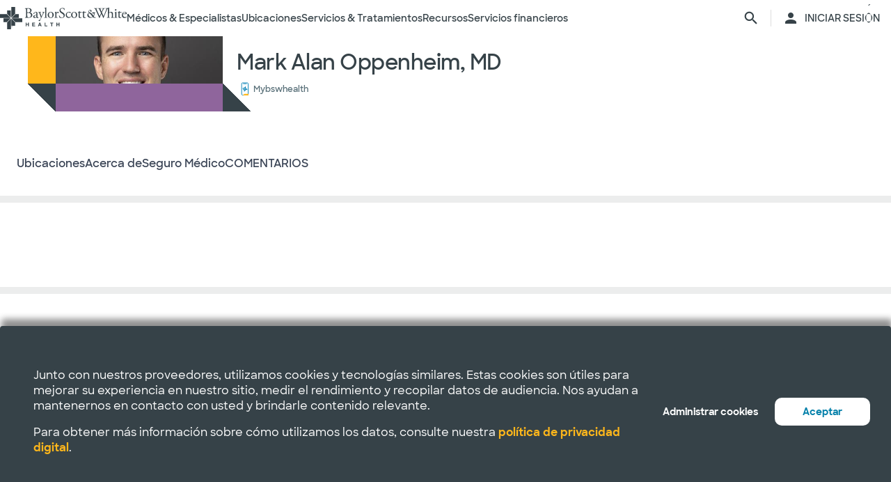

--- FILE ---
content_type: text/html; charset=utf-8
request_url: https://salud.bswhealth.com/dentist/mark-oppenheim
body_size: 32295
content:
<html class="no-js" lang="en"><!--<![endif]--><head bablic-status="loaded">
<style bablic-exclude id="bablicDefault">input{display:inline-block;}</style><link href="/-/media/feature/experience-accelerator/bootstrap-4/bootstrap-4/styles/optimized-min.css?t=20220412T182613Z" rel="stylesheet"><link href="/-/media/base-themes/bsw-core-libraries/styles/optimized-min.css?t=20220622T142639Z" rel="stylesheet"><link href="/-/media/base-themes/main-theme/styles/optimized-min.css?t=20220412T182616Z" rel="stylesheet"><link href="/-/media/themes/bsw/bswhealth/com/styles/optimized-min.css?t=20251016T142604Z" rel="stylesheet">
<!--<link rel="preconnect" href="//www.google-analytics.com" crossorigin="anonymous">
<link rel="dns-prefetch" href="//www.google-analytics.com" crossorigin="anonymous">
<link rel="preconnect" href="//www.googletagmanager.com" crossorigin="anonymous">
<link rel="dns-prefetch" href="//www.googletagmanager.com" crossorigin="anonymous">-->
<link rel="preconnect" href="//bswcdndesign-prod.bswhealth.com" crossorigin="anonymous">
<link rel="dns-prefetch" href="//bswcdndesign-prod.bswhealth.com" crossorigin="anonymous">
<link rel="preconnect" href="//wadcdn.azureedge.net" crossorigin="anonymous">
<link rel="dns-prefetch" href="//wadcdn.azureedge.net" crossorigin="anonymous">
<link rel="preconnect" href="//bswh-p-001.sitecorecontenthub.cloud" crossorigin="anonymous">
<link rel="dns-prefetch" href="//bswh-p-001.sitecorecontenthub.cloud" crossorigin="anonymous">
<link rel="preconnect" href="//munchkin.marketo.net" crossorigin="anonymous">
<link rel="dns-prefetch" href="//munchkin.marketo.net" crossorigin="anonymous">



<link rel="prefetch" href="https://bswcdndesign-prod.bswhealth.com/content/icons/bsw-icons.css">
<link rel="prefetch" href="https://wadcdn.azureedge.net/bswhealth/com/sitecore/sitecore.css">
<!--<link rel="prefetch" href="https://www.google-analytics.com/gtm/optimize.js?id=GTM-NWMN4NX" >
<link rel="prefetch" href="https://www.google-analytics.com/analytics.js" >
<link rel="preload" as="image" href="https://bswh-p-001-delivery.sitecorecontenthub.cloud/api/public/content/c5edf903a57a4f54a34fe9882c3e967d?v=e5fd14ea" type="image/webp"/>-->


    
    


    <title>Mark Alan Oppenheim, MD |  Baylor Scott & White Health</title>


<link rel="canonical" href="https://www.bswhealth.com/dentist/mark-oppenheim">
<meta property="og:url" content="https://salud.bswhealth.com/dentist/mark-oppenheim">

<link rel="alternate" hreflang="x-default" href="https://www.bswhealth.com/dentist/mark-oppenheim" class="bablic-hreflang" bablic-exclude>
<link rel="alternate" hreflang="es-us" href="https://salud.bswhealth.com/dentist/mark-oppenheim" class="bablic-hreflang" bablic-exclude>




    <link href="/-/media/project/bsw/sites/bswhealth/favicon.ico" rel="shortcut icon">



<script>
var logger= "https://andylitics.bswapi.com/api/SaveToActivityLog?code=OHXqgD/Ov5ooxC2syCHfpLkt2scpUkqHEd7VRiEnoVkfYI8SmyBNsA=="
</script>
    
        
        
            <meta name="robots" content="index,follow">
        
        
    
    <meta name="og:title" content="Mark Alan Oppenheim, MD |  Baylor Scott & White Health">
   
    
    
        
            <meta name="image" property="og:image" content="https://phyndapi-n9-prod-east2-dgb5gra6fdffawgn.eastus2-01.azurewebsites.net/V1/Photo/1497117402">
            <meta name="twitter:image" content="https://phyndapi-n9-prod-east2-dgb5gra6fdffawgn.eastus2-01.azurewebsites.net/V1/Photo/1497117402">
        
        
        
            <meta property="og:site_name" content="Bsw salud">
        
        
            <meta property="og:type" content="website">
        
    
    
    
    


  
    <script src="https://cdn.amplitude.com/script/3581c29ce122aaeb8508aa7a04d10c1d.experiment.js"></script>
  







<meta property="twitter:title" content="Mark Alan Oppenheim, MD |  Baylor Scott & White Health"><meta property="twitter:card" content="summary_large_image">

    <meta name="viewport" content="width=device-width, initial-scale=1">


<meta name="google" content="notranslate">
<meta name="msvalidate.01" content="F50CF3208C90370FFE61D3108475299D">
<meta name="google-site-verification" content="0VPuO-VbqG9FR0o78LzFRq-91brCpB6A-0jxGwMno3Y">
<meta name="p:domain_verify" content="f45012bd63edfae315d7a34ab3423dcd">


        <!-- Google Tag Manager -->
        <script>
            (function (w, d, s, l, i) {
                w[l] = w[l] || []; w[l].push({
                    'gtm.start': new Date().getTime(), event: 'gtm.js'
                });
                var f = d.getElementsByTagName(s)[0], j = d.createElement(s), dl = l != 'dataLayer' ? '&l=' + l : '';
                j.async = true; j.src = 'https://gtm.bswhealth.com/gtm.js?id=' + i + dl + '&gtm_auth=xnS_BhkZ8jmvG7mkY8jxNQ&gtm_preview=env-2&gtm_cookies_win=x'; f.parentNode.insertBefore(j, f);
            })(window, document, 'script', 'dataLayer', 'GTM-PGCTTH');</script>
        <!-- End Google Tag Manager -->


<style type="text/css" id="bablic_font_css" bablic-exclude>.bablic-hide-all,.bablic-hide-es{display:none !important;} </style></head>
<body class="default-device bodyclass">
    


<!-- Google Tag Manager (noscript) -->
        <noscript>
            <iframe title="Google Tag Manager" src="https://gtm.bswhealth.com/ns.html?id=GTM-PGCTTH&gtm_auth=xnS_BhkZ8jmvG7mkY8jxNQ&gtm_preview=env-2&gtm_cookies_win=x"
                height="0" width="0" style="display: none; visibility: hidden" aria-hidden="true"></iframe>
        </noscript>
<!-- End Google Tag Manager (noscript) -->
    
<!-- #wrapper -->
<div id="wrapper">
    <!-- #header -->
    <header>
        <div id="header" class="container-fluid">
            <div class="row">
    <div class="component componentcontainer alert global collapsible">
        <div class="component-content">
        </div>
    </div>
    <div class="component header-ref col-12">
      






    

    

    

    

    

    

    
    



    






<!-- <link rel="stylesheet" href="https://wadcdn.azureedge.net/bswhealth/com/siteassets/SubsiteStyles/bswh-global-header.css" /> -->


<link rel="stylesheet" href="/-/media/project/bsw/sites/bswhealth/styles/bswh-global-header.css?v=40">







<div class="global-multi-header" id="global-multi-header" data-sticky="false">
    <!-- Always needs to render but is hidden by CSS. -->
    <a class="skip-to-content-link" href="#bswh-breadcrumbs" id="skip-to-content-link" data-analytics-element="global_nav_header" onclick="skipToContentHandler(event)">        Saltar al contenido    </a>
    <!--
        Mobile Header: Always needed.
    -->
    <div class="header__generic header__mobile" id="header-mobile">
        <div class="header__generic--inner">
            
                <div class="header__side provoker">
                    <button class="main-menu-provoker" id="mobile-menu-provoker" onclick="toggleMainMenuHandler()">
                        <div class="nav__hamburger">
                            <span></span>
                        </div>
                    </button>
                </div>
            
            <div class="header__side logo">
                <div class="header__logo mobile">
                    
                    
                    <a class="header__logo_link" href="/" data-analytics-element="global_nav_header" aria-label="Página de inicio de Baylor Scott & White Health">
                        <img src="/-/media/project/bsw/sites/bswhealth/bswh-icon-gray.svg?iar=0&hash=87EEB25FFFFDF064CB39FF4231C9AA85" alt>
                    </a>
                </div>
            </div>
            
                <div class="header__side header__actions_extra search" data-open="false">
                    <a href="javascript:void(0)" onclick="chooseItemHandler(event, 'searchdrawer-system')" class="header__link search" data-analytics-element="global_nav_header" aria-label="página de búsqueda">
                        <i class="icon bsw-icon__brand--small bsw-icon-search"></i>
                        <i class="icon bsw-icon__brand--small bsw-icon-x" style="display: none"></i>
                    </a>
                </div>
            
        </div>
    </div>
    <div class="header__container scroll-container" id="headers-all">
        <!--
            System/Utility Header: Always needed and is controlled by
            CSS to adjust how it will display.
        -->
        
        <div class="header__generic header__system system typical" id="header-system" data-type="system" data-utility="false">
            <div class="header__generic--inner">
                
                    <div class="header__side provoker">
                        <button class="main-menu-provoker" id="system-menu-provoker" onclick="toggleMenuHandler('system-nav')" aria-label="activar la navegación del sistema">
                            <div class="nav__hamburger">
                                <span></span>
                            </div>
                        </button>
                    </div>
                

                
                <div class="header__side logo">
                    <div class="header__logo">
                        <a class="header__logo_link bswhealth" href="/" data-analytics-element="global_nav_header" aria-label="Página de inicio de Baylor Scott & White Health">
                            <span class="full-logo"><img src="/-/media/project/bsw/sites/bswhealth/logo-bswh-full.svg?iar=0&hash=424B6CDDE58170BA3043E0E64B9C404E" alt></span>

                            
                                <span class="only-icon"><img src="/-/media/project/bsw/sites/bswhealth/bswh-icon-gray.svg?iar=0&hash=87EEB25FFFFDF064CB39FF4231C9AA85" alt></span>
                                
                                <span class="only-icon-invert">
                                    <img src="/-/media/project/bsw/sites/bswhealth/bswh-icon-white.svg" alt="Logotipo de Baylor Scott & White Health">
                                </span>
                                <span class="full-logo-invert">
                                    <img src="/-/media/project/bsw/sites/bswhealth/bswh-logo-white.svg" alt="Logotipo de Baylor Scott & White Health">
                                </span>
                            

                        </a>
                    </div>
                    
                        <button class="main-menu-provoker menu-toggle " onclick="toggleNavSectionHandler(event, 'system-nav')" id="toggle-microsite" aria-label="activar la navegación del sistema">
                            <i class="icon bsw-icon__brand--small bsw-icon-chevron-down"></i>
                        </button>
                    
                </div>
                
                    <div class="header__nav__container " id="system-nav" data-open="false">
                        <nav class="scroll-container">
                            <ul>
                            
                                <li class="header__link--container">
                                    
                                    <a class="header__link" href="javascript:void(0)" data-analytics-element="global_nav_header_open-menu" onclick="chooseItemHandler(event, 'doctorsspecialists-system')">                                        Médicos & Especialistas                                        <i class="icon bsw-icon__brand--small bsw-icon-chevron-right"></i>
                                    </a>
                                    <div class="header__link--marker"></div>
                                </li>
                            
                                <li class="header__link--container">
                                    
                                    <a class="header__link" href="javascript:void(0)" data-analytics-element="global_nav_header_open-menu" onclick="chooseItemHandler(event, 'locations-system')">                                        Ubicaciones                                        <i class="icon bsw-icon__brand--small bsw-icon-chevron-right"></i>
                                    </a>
                                    <div class="header__link--marker"></div>
                                </li>
                            
                                <li class="header__link--container">
                                    
                                    <a class="header__link" href="javascript:void(0)" data-analytics-element="global_nav_header_open-menu" onclick="chooseItemHandler(event, 'servicestreatments-system')">                                        Servicios & Tratamientos                                        <i class="icon bsw-icon__brand--small bsw-icon-chevron-right"></i>
                                    </a>
                                    <div class="header__link--marker"></div>
                                </li>
                            
                                <li class="header__link--container">
                                    
                                    <a class="header__link" href="javascript:void(0)" data-analytics-element="global_nav_header_open-menu" onclick="chooseItemHandler(event, 'resources-system')">                                        Recursos                                        <i class="icon bsw-icon__brand--small bsw-icon-chevron-right"></i>
                                    </a>
                                    <div class="header__link--marker"></div>
                                </li>
                            
                                <li class="header__link--container">
                                    
                                    <a class="header__link" href="javascript:void(0)" data-analytics-element="global_nav_header_open-menu" onclick="chooseItemHandler(event, 'financialservices-system')">                                        Servicios financieros                                        <i class="icon bsw-icon__brand--small bsw-icon-chevron-right"></i>
                                    </a>
                                    <div class="header__link--marker"></div>
                                </li>
                            
                            </ul>
                        </nav>
                    </div>
                
                <div class="header__side header__actions_extra search_account">
                    
                        <a class="header__link" href="javascript:void(0)" onclick="chooseItemHandler(event, 'searchdrawer-system')" data-analytics-element="global_nav_header" aria-label="página de búsqueda">
                            <i class="icon bsw-icon__brand--small bsw-icon-search"></i>
                            <i class="icon bsw-icon__brand--small bsw-icon-x" style="display: none"></i>
                        </a>
                    
                    <div class="line__vertical"></div>
                    
                        <a class="header__link" href="https://my.bswhealth.com/login" target="_blank" rel="noopener noreferrer" data-analytics-element="global_nav_header">
                            <i class="icon bsw-icon__brand--small bsw-icon-account"></i>
                            <span class="desktop-only header__text-log-in">INICIAR SESIÓN</span>
                        </a>
                    
                </div>
                <div class="header__side header__close_menu_mega">
                    <button data-analytics-element="global_nav_header-close-menu" class="header__close_menu_mega--button" onclick="chooseItemHandler(event)" aria-label="cerrar el menú mega">
                        <i class="icon bsw-icon__brand--small bsw-icon-x"></i>
                    </button>
                </div>
            </div>
        </div>

        <!--
            Microsite/LoB Header: Only needed when on a microsite.

            If it's a microsite, data-type should be set to
            `microsite`. If it's a subsite, it should be set to
            `subsite`.
        -->
        

        <!-- Always needs to render to show when in mobile -->
        <div class="header__actions__main">
            <ul>
                <li>
                    <p>
                        <a href="https://my.bswhealth.com/login" class="full-link" target="_blank" data-analytics-element="global_nav_header" rel="noopener noreferrer">
                            <i class="icon bsw-icon__brand--small bsw-icon-account"></i>                            Inicia sesión en MyBSWHealth                        </a>
                    </p>
                </li>
                <li>
                    <p>¿Necesitas ayuda? <a data-analytics-element="global_nav_header" href="/contact-us#chat-online">Habla con nosotros</a></p>
                </li>
            </ul>
        </div>
    </div>
    <!--
        MegaMenu/Sub-Header: Used to house all sub-menus for different
        headers.

        Make sure to set the `data-type` attribute on the
        `.header__menu__mega__container` to either `system` or
        `microsite` to ensure the correct menu is displayed when
        the menu is toggled.
    -->
    <div class="header__menu__mega" id="mega-menu">
        
        
            
            <div class="header__menu__mega__container doctorsspecialists" data-type="system" data-utility="false">
                <style>
                    header .header__menu__mega .header__menu__mega__container.doctorsspecialists {
                        --content-column-count: 3
                    }
                </style>
                <!--
                    Radio needs to match what was passed in the handler in the header
                    to show the right set of links.
                -->
                <input type="radio" id="doctorsspecialists-system" name="menu-group" tabindex="0">
                <div class="header__menu__mega__container--inner">
                    <div class="header__menu__mega__container_header">
                        <div class="header__menu__mega__container_header--inner">
                            <button data-analytics-element="global_nav_header-close-menu" onclick="chooseItemHandler(event, 'doctorsspecialists-system')">
                                <i class="icon bsw-icon__brand--small bsw-icon-chevron-left"></i>
                            </button>
                            <p>Médicos & Especialistas</p>
                        </div>
                    </div>
                    <div class="scroll-container">
                        <div class="inner">
                            
                            
                                
                                
                                        <div class="component">
       

    
    <div class="header__menu__mega__container_list">
        
            <div class="header__menu__mega__container_list--header">
                <p id="primarycaredoctors--header">                                            Médicos de atención primaria                                    </p>
            </div>
        
        <ul class="header__menu__mega__container_list--sub">
            
                
                    
                    <li>
                        <p>
                            <a href="/doctors/primary-care-provider?distance=25&sortBy=NextAvailableAppointment&keyword=Family+Medicine&vector=specialty" data-analytics-element="global_nav_header" onclick="linkActivationHandler(event)" title="Medicina Familiar">
                                <strong>Medicina Familiar</strong>
                            </a>
                        </p>
                        
                            <p>Cuide de todas las edades de su familia.</p>
                        
                    </li>
                
            
                
                    
                    <li>
                        <p>
                            <a href="/doctors/obstetrics-and-gynecology?keyword=Obstetrics+and+Gynecology&vect=specialty&dist=25&sD=NextAvailableAppointment" data-analytics-element="global_nav_header" onclick="linkActivationHandler(event)" title="OBGYN">
                                <strong>OBGYN</strong>
                            </a>
                        </p>
                        
                            <p>Atención especializada para la salud de la mujer, incluido el embarazo. </p>
                        
                    </li>
                
            
                
                    
                    <li>
                        <p>
                            <a href="/doctors/pediatrics?keyword=Pediatrics&vect=specialtyGroupName&dist=25&sD=NextAvailableAppointment" data-analytics-element="global_nav_header" onclick="linkActivationHandler(event)" title="Pediatría">
                                <strong>Pediatría</strong>
                            </a>
                        </p>
                        
                            <p>Cuidado de niños, desde bebés hasta adolescentes. </p>
                        
                    </li>
                
            
                
                    
                    <li>
                        <p>
                            <a href="https://salud.bswhealth.com/doctors/primary-care-provider" data-analytics-element="global_nav_header" onclick="linkActivationHandler(event)" title="Todos los médicos de atención primaria">
                                <strong>Todos los médicos de atención primaria</strong>
                            </a>
                        </p>
                        
                            <p>Proveedores de cuidados regulares de bienestar y tratamiento de afecciones o lesiones comunes.</p>
                        
                    </li>
                
            
        </ul>
    </div>
   
    </div>

                                
                                
                                
                            
                                
                                
                                        <div class="component">
       

    
    <div class="header__menu__mega__container_list">
        
            <div class="header__menu__mega__container_list--header">
                <p id="specialists--header">                                            Especialistas                                    </p>
            </div>
        
        <ul class="header__menu__mega__container_list--sub">
            
                
                    
                    <li>
                        <p>
                            <a href="/doctors/cardiology?distance=10&sortBy=NextAvailableAppointment&keyword=Cardiology&vector=specialtyGroupName" data-analytics-element="global_nav_header" onclick="linkActivationHandler(event)" title="Cardiología">
                                <strong>Cardiología</strong>
                            </a>
                        </p>
                        
                            <p>Atención cardiaca y vascular integral y avanzada.</p>
                        
                    </li>
                
            
                
                    
                    <li>
                        <p>
                            <a href="/doctors/gastroenterology" data-analytics-element="global_nav_header" onclick="linkActivationHandler(event)" title="Gastroenterología">
                                <strong>Gastroenterología</strong>
                            </a>
                        </p>
                        
                            <p>Cuidado de las afecciones digestivas.</p>
                        
                    </li>
                
            
                
                    
                    <li>
                        <p>
                            <a href="/doctors/orthopedics?distance=10&keyword=Orthopedic+Surgery&vector=specialtyGroupName&sortBy=NextAvailableAppointment" data-analytics-element="global_nav_header" onclick="linkActivationHandler(event)" title="Ortopedía">
                                <strong>Ortopedía</strong>
                            </a>
                        </p>
                        
                            <p>Cuide la salud de huesos y articulaciones.</p>
                        
                    </li>
                
            
                
                    
                    <li>
                        <p>
                            <a href="/doctors/neurology?distance=25&sortBy=NextAvailableAppointment&keyword=Neurology&vector=specialtyGroupName" data-analytics-element="global_nav_header" onclick="linkActivationHandler(event)" title="Neurología">
                                <strong>Neurología</strong>
                            </a>
                        </p>
                        
                            <p>Atención a los trastornos cerebrales y de la columna vertebral.</p>
                        
                    </li>
                
            
        </ul>
    </div>
   
    </div>

                                
                                
                                
                            
                                
                                        <div class="component promo1">
        <div class="component-content">

    
    <div class="header__menu__mega__container_list--image">
        <div class="header__menu__mega__container_list--image--inner">
            <a class="image-link" href="/doctors">
                <img stylelabs-content-id="820999" thumbnailsrc="https://bswh-p-001.sitecorecontenthub.cloud/api/gateway/820999/thumbnail" src="https://bswh-p-001.sitecorecontenthub.cloud/api/public/content/552c2a19e52743b39d9b1524df9826fb?v=2f413cdc" mediaid stylelabs-content-type="Image" alt height="600" width="800" vspace hspace format>
            </a>
            <p>
                <a class="arrow-link" href="/doctors" data-analytics-element="global_nav_header" onclick="linkActivationHandler(event)" title="Ver a todos los médicos">
                    <strong>                        Ver a todos los médicos                    </strong>
                </a>
            </p>
        </div>
    </div>
        </div>
    </div>

                                
                                
                                
                                
                            
                        </div>
                    </div>
                </div>
            </div>
        
            
            <div class="header__menu__mega__container locations" data-type="system" data-utility="false">
                <style>
                    header .header__menu__mega .header__menu__mega__container.locations {
                        --content-column-count: 3
                    }
                </style>
                <!--
                    Radio needs to match what was passed in the handler in the header
                    to show the right set of links.
                -->
                <input type="radio" id="locations-system" name="menu-group" tabindex="0">
                <div class="header__menu__mega__container--inner">
                    <div class="header__menu__mega__container_header">
                        <div class="header__menu__mega__container_header--inner">
                            <button data-analytics-element="global_nav_header-close-menu" onclick="chooseItemHandler(event, 'locations-system')">
                                <i class="icon bsw-icon__brand--small bsw-icon-chevron-left"></i>
                            </button>
                            <p>Ubicaciones</p>
                        </div>
                    </div>
                    <div class="scroll-container">
                        <div class="inner">
                            
                            
                                
                                
                                        <div class="component">
       

    
    <div class="header__menu__mega__container_list">
        
        <ul class="header__menu__mega__container_list--sub">
            
                
                    
                    <li>
                        <p>
                            <a href="/locations/clinic" data-analytics-element="global_nav_header" onclick="linkActivationHandler(event)" title="Clínicas">
                                <strong>Clínicas</strong>
                            </a>
                        </p>
                        
                            <p>Lugares que ofrecen atención especializada y consultas, como los consultorios médicos.</p>
                        
                    </li>
                
            
                
                    
                    <li>
                        <p>
                            <a href="/locations/clinical-group" data-analytics-element="global_nav_header" onclick="linkActivationHandler(event)" title="Grupos clínicos">
                                <strong>Grupos clínicos</strong>
                            </a>
                        </p>
                        
                            <p>Grupos con varias sedes que ofrecen atención especializada.</p>
                        
                    </li>
                
            
                
                    
                    <li>
                        <p>
                            <a href="/locations/emergency-room" data-analytics-element="global_nav_header" onclick="linkActivationHandler(event)" title="Salas de urgencias">
                                <strong>Salas de urgencias</strong>
                            </a>
                        </p>
                        
                            <p>Lugares que proporcionan atención inmediata para traumatismos y otras necesidades médicas de moderadas a graves. </p>
                        
                    </li>
                
            
                
                    
                    <li>
                        <p>
                            <a href="/locations/fitness-and-wellness" data-analytics-element="global_nav_header" onclick="linkActivationHandler(event)" title="Fitness y bienestar">
                                <strong>Fitness y bienestar</strong>
                            </a>
                        </p>
                        
                            <p>Locales que ofrecen opciones de salud y bienestar.</p>
                        
                    </li>
                
            
                
                    
                    <li>
                        <p>
                            <a href="/locations/hospital" data-analytics-element="global_nav_header" onclick="linkActivationHandler(event)" title="Hospitales">
                                <strong>Hospitales</strong>
                            </a>
                        </p>
                        
                            <p>Centros que disponen de varios departamentos para la atención de pacientes hospitalizados, de servicio completo, de especialidades y de urgencias 24/7.</p>
                        
                    </li>
                
            
        </ul>
    </div>
   
    </div>

                                
                                
                                
                            
                                
                                
                                        <div class="component">
       

    
    <div class="header__menu__mega__container_list">
        
        <ul class="header__menu__mega__container_list--sub">
            
                
                    
                    <li>
                        <p>
                            <a href="/locations/imaging-center" data-analytics-element="global_nav_header" onclick="linkActivationHandler(event)" title="Centros de Imágenes">
                                <strong>Centros de Imágenes</strong>
                            </a>
                        </p>
                        
                            <p>Centros que ofrecen radiografías, resonancias magnéticas o tomografías computarizadas.</p>
                        
                    </li>
                
            
                
                    
                    <li>
                        <p>
                            <a href="/locations/pharmacy" data-analytics-element="global_nav_header" onclick="linkActivationHandler(event)" title="Farmacias">
                                <strong>Farmacias</strong>
                            </a>
                        </p>
                        
                            <p>Locales que dispensan recetas y otros medicamentos y dispositivos médicos. </p>
                        
                    </li>
                
            
                
                    
                    <li>
                        <p>
                            <a href="/locations/rehabilitation" data-analytics-element="global_nav_header" onclick="linkActivationHandler(event)" title="Rehabilitación">
                                <strong>Rehabilitación</strong>
                            </a>
                        </p>
                        
                            <p>Lugares que ofrecen recuperación tras procedimientos médicos o enfermedades. </p>
                        
                    </li>
                
            
                
                    
                    <li>
                        <p>
                            <a href="/locations/surgery-center" data-analytics-element="global_nav_header" onclick="linkActivationHandler(event)" title="Centros quirúrgicos">
                                <strong>Centros quirúrgicos</strong>
                            </a>
                        </p>
                        
                            <p>Ubicación que proporciona atención quirúrgica especializada. </p>
                        
                    </li>
                
            
                
                    
                    <li>
                        <p>
                            <a href="/locations/urgent-care" data-analytics-element="global_nav_header" onclick="linkActivationHandler(event)" title="Atención de urgencias">
                                <strong>Atención de urgencias</strong>
                            </a>
                        </p>
                        
                            <p>Lugares que prestan atención a afecciones que no ponen en peligro la vida y que requieren un tratamiento inmediato. </p>
                        
                    </li>
                
            
        </ul>
    </div>
   
    </div>

                                
                                
                                
                            
                                
                                        <div class="component promo1">
        <div class="component-content">

    
    <div class="header__menu__mega__container_list--image">
        <div class="header__menu__mega__container_list--image--inner">
            <a class="image-link" href="/locations">
                <img stylelabs-content-id="821000" thumbnailsrc="https://bswh-p-001.sitecorecontenthub.cloud/api/gateway/821000/thumbnail" src="https://bswh-p-001.sitecorecontenthub.cloud/api/public/content/b28d715181544801baa2e7d04f5b86c6?v=b5538ebd" mediaid stylelabs-content-type="Image" alt height="600" width="800" vspace hspace format>
            </a>
            <p>
                <a class="arrow-link" href="/locations" data-analytics-element="global_nav_header" onclick="linkActivationHandler(event)" title="Ver todos los lugares">
                    <strong>                        Ver todos los lugares                    </strong>
                </a>
            </p>
        </div>
    </div>
        </div>
    </div>

                                
                                
                                
                                
                            
                        </div>
                    </div>
                </div>
            </div>
        
            
            <div class="header__menu__mega__container servicestreatments" data-type="system" data-utility="false">
                <style>
                    header .header__menu__mega .header__menu__mega__container.servicestreatments {
                        --content-column-count: 2
                    }
                </style>
                <!--
                    Radio needs to match what was passed in the handler in the header
                    to show the right set of links.
                -->
                <input type="radio" id="servicestreatments-system" name="menu-group" tabindex="0">
                <div class="header__menu__mega__container--inner">
                    <div class="header__menu__mega__container_header">
                        <div class="header__menu__mega__container_header--inner">
                            <button data-analytics-element="global_nav_header-close-menu" onclick="chooseItemHandler(event, 'servicestreatments-system')">
                                <i class="icon bsw-icon__brand--small bsw-icon-chevron-left"></i>
                            </button>
                            <p>Servicios & Tratamientos</p>
                        </div>
                    </div>
                    <div class="scroll-container">
                        <div class="inner">
                            
                            
                                
                                
                                        <div class="component">
       

    
    <div class="header__menu__mega__container_list">
        
            <div class="header__menu__mega__container_list--header">
                <p id="services--header">                                            Servicios                                    </p>
            </div>
        
        <ul class="header__menu__mega__container_list--sub">
            
                
                    
                    <li>
                        <p>
                            <a href="/specialties/same-day-care" data-analytics-element="global_nav_header" onclick="linkActivationHandler(event)" title="Obtenga atención el mismo día">
                                <strong>Obtenga atención el mismo día</strong>
                            </a>
                        </p>
                        
                            <p>Elija los cuidados adecuados para sus necesidades menores.</p>
                        
                    </li>
                
            
                
                    
                    <li>
                        <p>
                            <a href="/specialties/cancer-care" data-analytics-element="global_nav_header" onclick="linkActivationHandler(event)" title="Cuidados del cáncer">
                                <strong>Cuidados del cáncer</strong>
                            </a>
                        </p>
                        
                            <p>Explore las opciones de cuidados para luchar contra el cáncer a su manera.</p>
                        
                    </li>
                
            
                
                    
                    <li>
                        <p>
                            <a href="/specialties/heart-and-vascular-care" data-analytics-element="global_nav_header" onclick="linkActivationHandler(event)" title="Cuidado del corazón y vascular">
                                <strong>Cuidado del corazón y vascular</strong>
                            </a>
                        </p>
                        
                            <p>Infórmese sobre las opciones de atención para afecciones cardiacas y vasculares.</p>
                        
                    </li>
                
            
                
                    
                    <li>
                        <p>
                            <a href="/specialties/orthopedics" data-analytics-element="global_nav_header" onclick="linkActivationHandler(event)" title="Cuidado ortopédico">
                                <strong>Cuidado ortopédico</strong>
                            </a>
                        </p>
                        
                            <p>Obtenga opciones de cuidados para afecciones articulares y óseas.</p>
                        
                    </li>
                
            
                
                    
                    <li>
                        <p>
                            <a href="/specialties/neuroscience" data-analytics-element="global_nav_header" onclick="linkActivationHandler(event)" title="Neurociencia">
                                <strong>Neurociencia</strong>
                            </a>
                        </p>
                        
                            <p>Encuentre cuidados avanzados para su cerebro y columna vertebral.</p>
                        
                    </li>
                
            
                
                    
                    <li>
                        <p>
                            <a href="/patient-tools/symptom-checker" data-analytics-element="global_nav_header" onclick="linkActivationHandler(event)" title="Comprobador de síntomas">
                                <strong>Comprobador de síntomas</strong>
                            </a>
                        </p>
                        
                            <p>Hable de sus síntomas para encontrar la atención adecuada.</p>
                        
                    </li>
                
            
                
                    
                    <li>
                        <p>
                            <a href="/specialties" data-analytics-element="global_nav_header" onclick="linkActivationHandler(event)" title="Todos los servicios">
                                <strong>Todos los servicios</strong>
                            </a>
                        </p>
                        
                            <p>Consulte todos los servicios que ofrece Baylor Scott & White.</p>
                        
                    </li>
                
            
        </ul>
    </div>
   
    </div>

                                
                                
                                
                            
                                
                                
                                        <div class="component">
       

    
    <div class="header__menu__mega__container_list">
        
            <div class="header__menu__mega__container_list--header">
                <p id="treatmentsandscreenings--header">                                            Tratamientos y revisiones                                    </p>
            </div>
        
        <ul class="header__menu__mega__container_list--sub">
            
                
                    
                    <li>
                        <p>
                            <a href="/treatments-and-procedures/cancer-screenings" data-analytics-element="global_nav_header" onclick="linkActivationHandler(event)" title="Exámenes de detección de cáncer">
                                <strong>Exámenes de detección de cáncer</strong>
                            </a>
                        </p>
                        
                            <p>Descubra las opciones de detección precoz del cáncer.</p>
                        
                    </li>
                
            
                
                    
                    <li>
                        <p>
                            <a href="/treatments-and-procedures/colonoscopy" data-analytics-element="global_nav_header" onclick="linkActivationHandler(event)" title="Colonoscopia">
                                <strong>Colonoscopia</strong>
                            </a>
                        </p>
                        
                            <p>Infórmese sobre el procedimiento y sus opciones de cribado. </p>
                        
                    </li>
                
            
                
                    
                    <li>
                        <p>
                            <a href="/specialties/imaging-and-radiology/mammogram-and-breast-imaging" data-analytics-element="global_nav_header" onclick="linkActivationHandler(event)" title="Mamograma">
                                <strong>Mamograma</strong>
                            </a>
                        </p>
                        
                            <p>Explore las opciones de diagnóstico por imagen y sus opciones de cribado.</p>
                        
                    </li>
                
            
                
                    
                    <li>
                        <p>
                            <a href="/specialties/imaging-and-radiology" data-analytics-element="global_nav_header" onclick="linkActivationHandler(event)" title="Formación de imágenes y radiología">
                                <strong>Formación de imágenes y radiología</strong>
                            </a>
                        </p>
                        
                            <p>Descubra los servicios de diagnóstico por imagen y radiología que ofrece Baylor Scott & White.</p>
                        
                    </li>
                
            
                
                    
                    <li>
                        <p>
                            <a href="/specialties/surgery" data-analytics-element="global_nav_header" onclick="linkActivationHandler(event)" title="Surgery">
                                <strong>Surgery</strong>
                            </a>
                        </p>
                        
                            <p>Infórmese sobre los diferentes tipos de opciones quirúrgicas que ofrece Baylor Scott & White.</p>
                        
                    </li>
                
            
                
                    
                    <li>
                        <p>
                            <a href="/treatments-and-procedures" data-analytics-element="global_nav_header" onclick="linkActivationHandler(event)" title="Todos los tratamientos y revisiones">
                                <strong>Todos los tratamientos y revisiones</strong>
                            </a>
                        </p>
                        
                            <p>Consulte todos los tratamientos y pruebas de detección que ofrece Baylor Scott & White.</p>
                        
                    </li>
                
            
        </ul>
    </div>
   
    </div>

                                
                                
                                
                            
                        </div>
                    </div>
                </div>
            </div>
        
            
            <div class="header__menu__mega__container resources" data-type="system" data-utility="false">
                <style>
                    header .header__menu__mega .header__menu__mega__container.resources {
                        --content-column-count: 3
                    }
                </style>
                <!--
                    Radio needs to match what was passed in the handler in the header
                    to show the right set of links.
                -->
                <input type="radio" id="resources-system" name="menu-group" tabindex="0">
                <div class="header__menu__mega__container--inner">
                    <div class="header__menu__mega__container_header">
                        <div class="header__menu__mega__container_header--inner">
                            <button data-analytics-element="global_nav_header-close-menu" onclick="chooseItemHandler(event, 'resources-system')">
                                <i class="icon bsw-icon__brand--small bsw-icon-chevron-left"></i>
                            </button>
                            <p>Recursos</p>
                        </div>
                    </div>
                    <div class="scroll-container">
                        <div class="inner">
                            
                            
                                
                                
                                        <div class="component">
       

    
    <div class="header__menu__mega__container_list">
        
            <div class="header__menu__mega__container_list--header">
                <p id="education--header">                                            Educación                                    </p>
            </div>
        
        <ul class="header__menu__mega__container_list--sub">
            
                
                    
                    <li>
                        <p>
                            <a href="/conditions" data-analytics-element="global_nav_header" onclick="linkActivationHandler(event)" title="Condiciones">
                                <strong>Condiciones</strong>
                            </a>
                        </p>
                        
                            <p>Consulte las afecciones que atiende Baylor Scott & White.</p>
                        
                    </li>
                
            
                
                    
                    <li>
                        <p>
                            <a href="/blog" data-analytics-element="global_nav_header" onclick="linkActivationHandler(event)" title="Scrubbing in Blog">
                                <strong>Scrubbing in Blog</strong>
                            </a>
                        </p>
                        
                            <p>Explore artículos sobre temas populares de salud y bienestar.</p>
                        
                    </li>
                
            
                
                    
                    <li>
                        <p>
                            <a href="/classes-and-events" data-analytics-element="global_nav_header" onclick="linkActivationHandler(event)" title="Clases y eventos">
                                <strong>Clases y eventos</strong>
                            </a>
                        </p>
                        
                            <p>Encuentre clases y eventos cerca de usted.</p>
                        
                    </li>
                
            
                
                    
                    <li>
                        <p>
                            <a href="/patient-tools/webinars" data-analytics-element="global_nav_header" onclick="linkActivationHandler(event)" title="Seminarios web">
                                <strong>Seminarios web</strong>
                            </a>
                        </p>
                        
                            <p>Vea los temas de los próximos seminarios web y regístrese para participar.</p>
                        
                    </li>
                
            
        </ul>
    </div>
   
    </div>

                                
                                
                                
                            
                                
                                
                                        <div class="component">
       

    
    <div class="header__menu__mega__container_list">
        
            <div class="header__menu__mega__container_list--header">
                <p id="patientinformation--header">                                            Información del paciente                                    </p>
            </div>
        
        <ul class="header__menu__mega__container_list--sub">
            
                
                    
                    <li>
                        <p>
                            <a href="/patient-tools/advance-directives" data-analytics-element="global_nav_header" onclick="linkActivationHandler(event)" title="Directivas avanzadas">
                                <strong>Directivas avanzadas</strong>
                            </a>
                        </p>
                        
                            <p>Prepárese para su futuro documentando sus deseos.</p>
                        
                    </li>
                
            
                
                    
                    <li>
                        <p>
                            <a href="/patient-tools/registration-and-billing/pre-registration" data-analytics-element="global_nav_header" onclick="linkActivationHandler(event)" title="Pre-registro">
                                <strong>Pre-registro</strong>
                            </a>
                        </p>
                        
                            <p>Rellene los formularios necesarios y presente los documentos para su próximo procedimiento.</p>
                        
                    </li>
                
            
                
                    
                    <li>
                        <p>
                            <a href="/patient-tools/request-copies-of-your-medical-records" data-analytics-element="global_nav_header" onclick="linkActivationHandler(event)" title="Registros médicos">
                                <strong>Registros médicos</strong>
                            </a>
                        </p>
                        
                            <p>Solicite su historial médico.</p>
                        
                    </li>
                
            
        </ul>
    </div>
   
    </div>

                                
                                
                                
                            
                                
                                
                                        <div class="component">
       

    
    <div class="header__menu__mega__container_list">
        
            <div class="header__menu__mega__container_list--header">
                <p id="medicalprofessionals--header">                                            Profesionales médicos                                    </p>
            </div>
        
        <ul class="header__menu__mega__container_list--sub">
            
                
                    
                    <li>
                        <p>
                            <a href="/medical-professionals" data-analytics-element="global_nav_header" onclick="linkActivationHandler(event)" title="Profesionales médicos a domicilio">
                                <strong>Profesionales médicos a domicilio</strong>
                            </a>
                        </p>
                        
                            <p>Herramientas e información para profesionales médicos.</p>
                        
                    </li>
                
            
                
                    
                    <li>
                        <p>
                            <a href="/medical-professionals/education/graduate-medical-education" data-analytics-element="global_nav_header" onclick="linkActivationHandler(event)" title="Formación médica de postgrado (GME)">
                                <strong>Formación médica de postgrado (GME)</strong>
                            </a>
                        </p>
                        
                            <p>Obtenga más información sobre los programas de residencia y becas.</p>
                        
                    </li>
                
            
                
                    
                    <li>
                        <p>
                            <a href="/medical-professionals/research" data-analytics-element="global_nav_header" onclick="linkActivationHandler(event)" title="Investigación">
                                <strong>Investigación</strong>
                            </a>
                        </p>
                        
                            <p>Recursos y apoyo para los investigadores.</p>
                        
                    </li>
                
            
                
                    
                    <li>
                        <p>
                            <a href="/medical-professionals/referrals" data-analytics-element="global_nav_header" onclick="linkActivationHandler(event)" title="Referencias">
                                <strong>Referencias</strong>
                            </a>
                        </p>
                        
                            <p>Remita a su paciente a Baylor Scott & White Health.</p>
                        
                    </li>
                
            
                
                    
                    <li>
                        <p>
                            <a href="https://jobs.bswhealth.com/us/en" data-analytics-element="global_nav_header" onclick="linkActivationHandler(event)" title="Carreras">
                                <strong>Carreras</strong>
                            </a>
                        </p>
                        
                            <p>Consulte nuestras oportunidades profesionales y puestos vacantes.</p>
                        
                    </li>
                
            
        </ul>
    </div>
   
    </div>

                                
                                
                                
                            
                        </div>
                    </div>
                </div>
            </div>
        
            
            <div class="header__menu__mega__container financialservices" data-type="system" data-utility="false">
                <style>
                    header .header__menu__mega .header__menu__mega__container.financialservices {
                        --content-column-count: 2
                    }
                </style>
                <!--
                    Radio needs to match what was passed in the handler in the header
                    to show the right set of links.
                -->
                <input type="radio" id="financialservices-system" name="menu-group" tabindex="0">
                <div class="header__menu__mega__container--inner">
                    <div class="header__menu__mega__container_header">
                        <div class="header__menu__mega__container_header--inner">
                            <button data-analytics-element="global_nav_header-close-menu" onclick="chooseItemHandler(event, 'financialservices-system')">
                                <i class="icon bsw-icon__brand--small bsw-icon-chevron-left"></i>
                            </button>
                            <p>Servicios financieros</p>
                        </div>
                    </div>
                    <div class="scroll-container">
                        <div class="inner">
                            
                            
                                
                                
                                        <div class="component">
       

    
    <div class="header__menu__mega__container_list">
        
            <div class="header__menu__mega__container_list--header">
                <p id="billing--header">                                            Facturación                                    </p>
            </div>
        
        <ul class="header__menu__mega__container_list--sub">
            
                
                    
                    <li>
                        <p>
                            <a href="/patient-tools/registration-and-billing/pay-your-bill" data-analytics-element="global_nav_header" onclick="linkActivationHandler(event)" title="Pagar la factura">
                                <strong>Pagar la factura</strong>
                            </a>
                        </p>
                        
                            <p>Pague su factura en línea de forma segura, realice acuerdos de pago o revise sus facturas.</p>
                        
                    </li>
                
            
                
                    
                    <li>
                        <p>
                            <a href="/patient-tools/registration-and-billing/financial-assistance" data-analytics-element="global_nav_header" onclick="linkActivationHandler(event)" title="Asistencia financiera">
                                <strong>Asistencia financiera</strong>
                            </a>
                        </p>
                        
                            <p>Infórmese sobre las opciones para ayudarle con el pago de las facturas médicas.</p>
                        
                    </li>
                
            
                
                    
                    <li>
                        <p>
                            <a href="/patient-tools/registration-and-billing/estimate-your-cost-of-care" data-analytics-element="global_nav_header" onclick="linkActivationHandler(event)" title="Estimar el costo de la atención">
                                <strong>Estimar el costo de la atención</strong>
                            </a>
                        </p>
                        
                            <p>Consulte los costes estimados de sus cuidados.</p>
                        
                    </li>
                
            
                
                    
                    <li>
                        <p>
                            <a href="/patient-tools/registration-and-billing/surprise-billing-protection" data-analytics-element="global_nav_header" onclick="linkActivationHandler(event)" title="Protección de facturación sorpresa">
                                <strong>Protección de facturación sorpresa</strong>
                            </a>
                        </p>
                        
                            <p>Infórmese sobre las opciones para hacer frente a facturas médicas sorpresa.</p>
                        
                    </li>
                
            
        </ul>
    </div>
   
    </div>

                                
                                
                                
                            
                                
                                
                                        <div class="component">
       

    
    <div class="header__menu__mega__container_list">
        
            <div class="header__menu__mega__container_list--header">
                <p id="insurance--header">                                            Seguro Médico                                    </p>
            </div>
        
        <ul class="header__menu__mega__container_list--sub">
            
                
                    
                    <li>
                        <p>
                            <a href="/patient-tools/registration-and-billing/insurance-plans-accepted" data-analytics-element="global_nav_header" onclick="linkActivationHandler(event)" title="Seguro aceptado">
                                <strong>Seguro aceptado</strong>
                            </a>
                        </p>
                        
                            <p>Averigüe qué planes de seguro se aceptan.</p>
                        
                    </li>
                
            
                
                    
                    <li>
                        <p>
                            <a href="https://www.bswhealthplan.com" rel="noopener noreferrer" target="_blank" data-analytics-element="global_nav_header" onclick="linkActivationHandler(event)" title="Plan de salud de Baylor Scott & White">
                                <strong>Plan de salud de Baylor Scott & White</strong>
                            </a>
                        </p>
                        
                            <p>Infórmese sobre los planes de salud disponibles a través de Baylor Scott & White.</p>
                        
                    </li>
                
            
        </ul>
    </div>
   
    </div>

                                
                                
                                
                            
                        </div>
                    </div>
                </div>
            </div>
        

        
            <div class="header__menu__mega__container searchdrawer" data-type="extra" data-utility="false">
                <!--
                    Radio needs to match what was passed in the handler in the header
                    to show the right set of links.
                -->
                <input type="radio" id="searchdrawer-system" name="menu-group" tabindex="0">
                <div class="header__menu__mega__container--inner">
                    <div class="scroll-container">
                        <div class="row">
<div class="component global-search-drawer">
    <div class="component-content">
<div id="searchDrawer" class="drawer">
    <div class="controls-bg">
        <div class="controls-wrapper">
            <div class="coveo-components">
                <div class="row"><link rel="stylesheet" href="/Coveo/Hive/css/CoveoFullSearch.css">
<link rel="stylesheet" href="/Coveo/Hive/css/CoveoForSitecore.css">
<script class="coveo-script" type="text/javascript" src='/Coveo/Hive/js/CoveoJsSearch.Lazy.min.js'></script>
<script class="coveo-for-sitecore-script" type="text/javascript" src='/Coveo/Hive/js/CoveoForSitecore.Lazy.min.js'></script>
<script type="text/javascript" src="/Coveo/Hive/js/cultures/en.js"></script>

<div>


    
    
    <!-- Resources -->
    <div id="coveo3a949f41" class="CoveoForSitecoreContext" data-sc-should-have-analytics-component="true" data-sc-analytics-enabled="true" data-sc-current-language="en" data-prebind-sc-language-field-name="fieldTranslator" data-sc-language-field-name="_language" data-sc-labels="{"Ascending" : "Ascending" , "Descending" : "Descending" , "Search is currently unavailable" : "Oops! Something went wrong on the server." , "If the problem persists contact the administrator." : "If the problem persists contact the administrator." , "Created By" : "Created by" , "Creation Time" : "Creation time." , "Template" : "Template" , "Updated By" : "Updated by" , "Created" : "Created" , "Language" : "Language" , "Last Time Modified" : "Last time modified." , "Uniform resource identifier" : "URI"}" data-sc-maximum-age="900000" data-sc-page-name="mark-oppenheim-1497117402" data-sc-page-name-full-path="/sitecore/content/BSW/Sites/BSWHealth/Home/ProviderType/dentist/m/a/mark-oppenheim-1497117402" data-sc-index-source-name="Coveo_web_index - bsw_prod_env" data-sc-is-in-experience-editor="false" data-sc-is-user-anonymous="true" data-sc-item-uri="sitecore://web/{CBA66FDF-D2E0-4CF6-9B4A-7044B39E1DBD}?lang=en&ver=1" data-sc-item-id="cba66fdf-d2e0-4cf6-9b4a-7044b39e1dbd" data-prebind-sc-latest-version-field-name="fieldTranslator" data-sc-latest-version-field-name="_latestversion" data-sc-rest-endpoint-uri="/coveo/rest" data-sc-analytics-endpoint-uri="/coveo/rest/ua" data-sc-site-name="BSWHealth" data-sc-field-prefix="f" data-sc-field-suffix="2211" data-sc-prefer-source-specific-fields="false" data-sc-external-fields="[{"fieldName":"permanentid","shouldEscape":false}]" data-sc-source-specific-fields="[{"fieldName":"attachmentparentid"},{"fieldName":"author"},{"fieldName":"clickableuri"},{"fieldName":"collection"},{"fieldName":"concepts"},{"fieldName":"date"},{"fieldName":"filetype"},{"fieldName":"indexeddate"},{"fieldName":"isattachment"},{"fieldName":"language"},{"fieldName":"printableuri"},{"fieldName":"rowid"},{"fieldName":"size"},{"fieldName":"source"},{"fieldName":"title"},{"fieldName":"topparent"},{"fieldName":"topparentid"},{"fieldName":"transactionid"},{"fieldName":"uri"},{"fieldName":"urihash"}]">
    </div>
    <script type="text/javascript">
        var endpointConfiguration = {
            itemUri: "sitecore://web/{CBA66FDF-D2E0-4CF6-9B4A-7044B39E1DBD}?lang=en&amp;ver=1",
            siteName: "BSWHealth",
            restEndpointUri: "/coveo/rest"
        };
        if (typeof (CoveoForSitecore) !== "undefined") {
            CoveoForSitecore.SearchEndpoint.configureSitecoreEndpoint(endpointConfiguration);
            CoveoForSitecore.version = "5.0.1368.1";
            var context = document.getElementById("coveo3a949f41");
            if (!!context) {
                CoveoForSitecore.Context.configureContext(context);
            }
        }
    </script>
</div></div>
                <div class="row"><div>
    
    

        <div id="_EEE585FC-7369-4C74-9F32-5E0C22C29567" data-search-interface-id="coveo66575a20">
            <div class="row">



<script>
    document.addEventListener("CoveoSearchEndpointInitialized", function() {
        var searchboxElement = document.getElementById("_185F67BF-1D73-4AEE-9564-FDE5B0EB24D9");
        searchboxElement.addEventListener("CoveoComponentInitialized", function() {
            CoveoForSitecore.initSearchboxIfStandalone(searchboxElement, "/search");
        });
    })
</script>    <div id="_185F67BF-1D73-4AEE-9564-FDE5B0EB24D9_container" class="coveo-for-sitecore-search-box-container" data-prebind-maximum-age="currentMaximumAge" data-pipeline="BSW_PROD">
        <div id="_185F67BF-1D73-4AEE-9564-FDE5B0EB24D9" class="CoveoSearchbox" data-enable-omnibox="true" data-prebind-maximum-age="currentMaximumAge" data-pipeline="BSW_PROD" data-placeholder="Search BSWHealth.com" data-clear-filters-on-new-query="false">
            
            
<script type="text/javascript">
    document.addEventListener("CoveoSearchEndpointInitialized", function() {
        var componentId = "_185F67BF-1D73-4AEE-9564-FDE5B0EB24D9";
        var componentElement = document.getElementById(componentId);

        function showError(error) {
                console.error(error);
        }

        function areCoveoResourcesIncluded() {
            return typeof (Coveo) !== "undefined";
        }

        if (areCoveoResourcesIncluded()) {
            var event = document.createEvent("CustomEvent");
            event.initEvent("CoveoComponentInitialized", false, true);
            
            setTimeout(function() {
                componentElement.dispatchEvent(event);
            }, 0);
        } else {
            componentElement.classList.add("invalid");
            showError("The Coveo Resources component must be included in this page.");
        }
    });
</script>
            <div class="CoveoForSitecoreBindWithUserContext"></div>
            <div class="CoveoForSitecoreExpressions"></div>
            <div class="CoveoForSitecoreConfigureSearchHub" data-sc-search-hub="BSWH Search"></div>
        </div>
        <div class="row"></div>
    </div>


    <div class="CoveoForSitecoreAnalytics">
    </div>
<div>
    

        <div class="CoveoAnalytics" data-prebind-endpoint="coveoForSitecoreAnalyticsEndpoint" data-prebind-anonymous="isAnonymous" data-prebind-search-hub="currentPageName" data-search-hub="BSWH Search" data-prebind-send-to-cloud="analyticsEnabled">
        </div>
</div></div>
        </div>
</div>

    <script type="text/javascript">
        document.addEventListener("CoveoSearchEndpointInitialized", function() {
            var externalComponentsSection = document.getElementById("_EEE585FC-7369-4C74-9F32-5E0C22C29567");
                 CoveoForSitecore.initExternalComponentsSection(externalComponentsSection);
        });
    </script>
</div>
            </div>
            
            <div class="panels-container">

                <!-- shown when there is no text matching suggestions -->
                <div class="links-panel empty-search show" id="emptySearch">
                    <div class="empty-message-container">
                        <svg xmlns="http://www.w3.org/2000/svg" width="53" height="55" viewBox="0 0 53 55" fill="none">
<path d="M40.3025 50.3376L28.586 37.7916C27.791 36.9404 27.8845 35.5886 28.748 34.807C30.4567 33.2602 32.5091 31.2114 34.0779 29.4878C34.8989 28.5857 36.3355 28.5366 37.1678 29.4283L48.7748 41.8649L48.7748 50.3415L40.3025 50.3376Z" fill="white" stroke="#364248" stroke-width="1.5"/>
<path d="M48.7773 40.8633L39.7773 49.8633H48.7773V40.8633Z" fill="#8F659C"/>
<rect x="28" y="30.5039" width="3" height="3.62561" transform="rotate(-45.089 28 30.5039)" fill="white" stroke="#364248" stroke-width="1.5"/>
<path d="M40.3025 50.3376L28.586 37.7916C27.791 36.9404 27.8845 35.5886 28.748 34.807C30.4567 33.2602 32.5091 31.2114 34.0779 29.4878C34.8989 28.5857 36.3355 28.5366 37.1678 29.4283L48.7748 41.8649L48.7748 50.3415L40.3025 50.3376Z" stroke="#364248" stroke-width="1.5"/>
<path d="M17.5765 34.5233C13.148 34.5233 8.98868 32.7953 5.85399 29.6693C2.71929 26.5433 0.999989 22.384 0.999992 17.9555C0.999994 13.5269 2.72799 9.36761 5.854 6.23291C8.98001 3.09821 13.148 1.37891 17.5765 1.37891C22.0051 1.37891 26.1644 3.1069 29.2991 6.23291C32.4338 9.35892 34.1531 13.5269 34.1531 17.9555C34.1531 22.384 32.4251 26.5433 29.2991 29.678C26.1731 32.8127 22.0051 34.532 17.5765 34.532L17.5765 34.5233Z" fill="#B59BBE" stroke="#364248" stroke-width="1.5"/>
<path d="M17.577 31.0358C14.0808 31.0358 10.7971 29.6716 8.32233 27.2037C5.84757 24.7358 4.49023 21.4521 4.49023 17.9559C4.49023 14.4597 5.85443 11.176 8.32234 8.70125C10.7902 6.22649 14.0808 4.86914 17.577 4.86914C21.0732 4.86914 24.3569 6.23334 26.8316 8.70125C29.3064 11.1692 30.6637 14.4597 30.6637 17.9559C30.6637 21.4521 29.2995 24.7358 26.8316 27.2105C24.3637 29.6853 21.0732 31.0426 17.577 31.0426L17.577 31.0358Z" fill="white" stroke="#364248" stroke-width="1.5"/>
<path d="M10.5977 24.7695C9.68385 23.9001 8.92882 22.8263 8.40986 21.5791C7.10755 18.4494 7.59392 14.9973 9.38977 12.3706" stroke="#364248" stroke-width="1.5" stroke-miterlimit="10" stroke-linecap="round" stroke-linejoin="round"/>
</svg>
                        <div class="title">Todavía no se han sugerido términos</div>
                        <div class="sub-title">                            Todavía puede buscar para ver todos los resultados disponibles.                        </div>
                    </div>
                </div>

                <!-- shown when the user enters a text and there are no matching suggestions -->
                <div class="links-panel empty-search hide" id="emptySuggestions">
                    <div class="empty-message-container">
                        <svg xmlns="http://www.w3.org/2000/svg" width="53" height="55" viewBox="0 0 53 55" fill="none">
<path d="M40.3025 50.3376L28.586 37.7916C27.791 36.9404 27.8845 35.5886 28.748 34.807C30.4567 33.2602 32.5091 31.2114 34.0779 29.4878C34.8989 28.5857 36.3355 28.5366 37.1678 29.4283L48.7748 41.8649L48.7748 50.3415L40.3025 50.3376Z" fill="white" stroke="#364248" stroke-width="1.5"/>
<path d="M48.7773 40.8633L39.7773 49.8633H48.7773V40.8633Z" fill="#8F659C"/>
<rect x="28" y="30.5039" width="3" height="3.62561" transform="rotate(-45.089 28 30.5039)" fill="white" stroke="#364248" stroke-width="1.5"/>
<path d="M40.3025 50.3376L28.586 37.7916C27.791 36.9404 27.8845 35.5886 28.748 34.807C30.4567 33.2602 32.5091 31.2114 34.0779 29.4878C34.8989 28.5857 36.3355 28.5366 37.1678 29.4283L48.7748 41.8649L48.7748 50.3415L40.3025 50.3376Z" stroke="#364248" stroke-width="1.5"/>
<path d="M17.5765 34.5233C13.148 34.5233 8.98868 32.7953 5.85399 29.6693C2.71929 26.5433 0.999989 22.384 0.999992 17.9555C0.999994 13.5269 2.72799 9.36761 5.854 6.23291C8.98001 3.09821 13.148 1.37891 17.5765 1.37891C22.0051 1.37891 26.1644 3.1069 29.2991 6.23291C32.4338 9.35892 34.1531 13.5269 34.1531 17.9555C34.1531 22.384 32.4251 26.5433 29.2991 29.678C26.1731 32.8127 22.0051 34.532 17.5765 34.532L17.5765 34.5233Z" fill="#B59BBE" stroke="#364248" stroke-width="1.5"/>
<path d="M17.577 31.0358C14.0808 31.0358 10.7971 29.6716 8.32233 27.2037C5.84757 24.7358 4.49023 21.4521 4.49023 17.9559C4.49023 14.4597 5.85443 11.176 8.32234 8.70125C10.7902 6.22649 14.0808 4.86914 17.577 4.86914C21.0732 4.86914 24.3569 6.23334 26.8316 8.70125C29.3064 11.1692 30.6637 14.4597 30.6637 17.9559C30.6637 21.4521 29.2995 24.7358 26.8316 27.2105C24.3637 29.6853 21.0732 31.0426 17.577 31.0426L17.577 31.0358Z" fill="white" stroke="#364248" stroke-width="1.5"/>
<path d="M10.5977 24.7695C9.68385 23.9001 8.92882 22.8263 8.40986 21.5791C7.10755 18.4494 7.59392 14.9973 9.38977 12.3706" stroke="#364248" stroke-width="1.5" stroke-miterlimit="10" stroke-linecap="round" stroke-linejoin="round"/>
</svg>
                        <div class="title">                            No se han encontrado términos de búsqueda sugeridos coincidentes.                        </div>
                        <div class="sub-title">                            ¿Necesita una búsqueda más avanzada?                        </div>
                        <a class="cta btn btn-primary-teal" href="/search#t=all" target="_self" aria-label="Búsqueda BSWHealth.com">                            Búsqueda BSWHealth.com                        </a>
                    </div>
                </div>

                <div class="links-panel hide" id="suggestedSearches">
                    <div class="panel-title">
                          <i class="icon bsw-icon__brand--small bsw-icon-search"></i>
                          <div class="title-label">Términos de búsqueda populares</div>
                    </div>
                    <ul>

                    </ul>
                </div>

                <div class="links-panel quick-actions separator show" id="quickLinks">
                    <div class="panel-title">
                          <i class="icon bsw-icon__brand--small bsw-icon-support"></i>
                          <div class="title-label">Acciones rápidas</div>
                    </div>
                    <ul>
                            
                            
                            <li><a href="https://salud.bswhealth.com/find-care?distance=25&sortBy=distance&keyword=Urgent%20Care&vector=clinicalTerm&page=1&tab=l" target="_self" data-analytics-element="quick-action-search">Reciba atención urgente</a></li>
                            
                            
                            <li><a href="https://salud.bswhealth.com/doctors" target="_self" data-analytics-element="quick-action-search">Encuentre un médico o especialista</a></li>
                            
                            
                            <li><a href="https://salud.bswhealth.com/patient-tools/symptom-checker/app" target="_self" data-analytics-element="quick-action-search">Revisa tus síntomas</a></li>
                            
                            
                            <li><a href="https://my.bswhealth.com/login" target data-analytics-element="quick-action-search">Crear una cuenta MyBSWHealth</a></li>
                            
                            
                            <li><a href="https://salud.bswhealth.com/contact-us" target="_self" data-analytics-element="quick-action-search">Contáctanos</a></li></ul>
                </div>
            </div>
        </div>
    </div>
</div>    </div>
</div></div>
                    </div>
                </div>
            </div>
        

        
    </div>
</div>


    <link rel="stylesheet" href="https://wadcdn.azureedge.net/bswhealth/com/siteassets/SubsiteStyles/bswh-power.css">




    <script src="/-/media/project/bsw/sites/bswhealth/plugins/gsapmin.js"></script>
    <script src="/-/media/project/bsw/sites/bswhealth/plugins/ScrollTriggermin.js" ></script>
    <script src="/-/media/project/bsw/sites/bswhealth/plugins/ScrollToPluginmin.js" ></script>



    <script src="/-/media/project/bsw/sites/bswhealth/scripts/bswh-global-header.js?v=40"></script>





       
    </div>
</div>
        </div>
    </header>
    <!-- /#header -->
    <!-- #content -->
    <main>
        <div id="content" class="container-fluid">
            <div class="row">

<div class="component page-banner without-image col-12">
    <div class="component-content">

 <script type="application/ld+json">{  "@context": "http://schema.org",  "@type": "IndividualPhysician",  "image": "https://phyndapi-n9-prod-east2-dgb5gra6fdffawgn.eastus2-01.azurewebsites.net/V1/Photo/1497117402",  "name": "Mark Alan Oppenheim, MD",  "description": "", "url": "https://www.bswhealth.com/dentist/mark-oppenheim","hospitalAffiliation" :[{"@type": "Hospital","name": "Baylor Scott & White Medical Center - Temple","smokingAllowed": "http://schema.org/False","currenciesAccepted":"USD"}],"practicesAt" :[{ "@type":"medicalClinic", "name":"Baylor Scott & White Clinic - Temple", "smokingAllowed":"http://schema.org/False", "currenciesAccepted":"USD", "url":"",  "address": {       "@type": "PostalAddress",       "streetAddress": "2401 S 31st St",       "postalCode": "76508",       "addressRegion": "TX",       "addressLocality": "Temple",       "name":"Baylor Scott & White Clinic - Temple",       "addressCountry":  {          "@type": "Country",          "name": "http://www.wikidata.org/entity/Q30"}},    "telephone":"254.724.2111",	 "geo":{	  "@type": "GeoCoordinates",	  "latitude":"31.0788516998291",	 "longitude":"-97.3634948730469"}},{ "@type":"medicalClinic", "name":"Baylor Scott & White Medical Center - Temple", "smokingAllowed":"http://schema.org/False", "currenciesAccepted":"USD", "url":"",  "address": {       "@type": "PostalAddress",       "streetAddress": "2401 S 31st St",       "postalCode": "76508",       "addressRegion": "TX",       "addressLocality": "Temple",       "name":"Baylor Scott & White Medical Center - Temple",       "addressCountry":  {          "@type": "Country",          "name": "http://www.wikidata.org/entity/Q30"}},    "telephone":"254.724.2111",	 "geo":{	  "@type": "GeoCoordinates",	  "latitude":"31.0788516998291",	 "longitude":"-97.3634948730469"}}],"hasCredential" :[{ "@type":"EducationalOccupationalCredential", "@id":"https://www.bswhealth.com/dentist/mark-oppenheim/#EducationalOccupationalCredentialhasCredentialHighlight-139314", "name":"Dental School-Rutgers School of Dental Medicine (2016), DMD"},{ "@type":"EducationalOccupationalCredential", "@id":"https://www.bswhealth.com/dentist/mark-oppenheim/#EducationalOccupationalCredentialhasCredentialHighlight-139314", "name":"Medical School-University of Louisville School of Medicine (Kentucky) (2019), MD"},{ "@type":"EducationalOccupationalCredential", "@id":"https://www.bswhealth.com/dentist/mark-oppenheim/#EducationalOccupationalCredentialhasCredentialHighlight-139314", "name":"Internship-University of Louisville Health Sciences Center (2020)"},{ "@type":"EducationalOccupationalCredential", "@id":"https://www.bswhealth.com/dentist/mark-oppenheim/#EducationalOccupationalCredentialhasCredentialHighlight-139314", "name":"Residency-University of Louisville School of Dentistry (2022), Oral and Maxillofacial Surgery"}]}</script>
 

    

    


    
    
        
    

    
        
            
            
    
    
    <style>
    #provider-specialties-more {display: none;}
    </style>
    <div class="banner-flex">
        <div class="description-content container">
            <div class="description-wrapper">
				<div class="provider-banner">
						<div class="provider-banner__wrapper">
							<div class="provider-banner__path">
								<div class="path__col c-1">
									<div class="path__row r-1"> </div>
									<div class="path__row r-2"> </div>
									<div class="path__row r-3"> </div>
									<div class="path__row r-4"> </div>
								</div>
								<div class="path__col c-2">
									<div class="path__row r-1"> </div>
									<div class="path__row r-2"> </div>
									<div class="path__row r-3"> </div>
									<div class="path__row r-4"> </div>
								</div>
								<div class="path__col c-3">
									<div class="path__row r-1"> </div>
									<div class="path__row r-2"> </div>
									<div class="path__row r-3"> </div>
									<div class="path__row r-4"> </div>
								</div>
								<div class="path__col c-4">
									<div class="path__row r-1"> </div>
									<div class="path__row r-2"> </div>
									<div class="path__row r-3"> </div>
									<div class="path__row r-4"> </div>
								</div>
							</div>
							<div class="provider-banner__content">
								<div class="provider-details">
									<div class="provider-details__contact">
										<div class="provider-details__header" bablic-exclude>
											<h1>Mark Alan Oppenheim, MD</h1>
											
										</div>
										
											
												
												
													
												
													
												
												
													
												
											  <!--  <div class="provider-details__locations">
													<p><em class="icon bsw-icon-building"></em>Baylor Scott & White Clinic - Temple</p>
													<p><em class="icon bsw-icon-location"></em><a href="https://www.google.com/maps/search/?api=1&query=31.0788516998291,-97.3634948730469">2401 S 31st St Temple TX,76508</a></p>
													
													<p><em class="icon bsw-icon-phone"></em><a href="tel:254-724-2111">254.724.2111</a></p>
												</div>-->
											
										
									</div>
									<div class="provider-details__features">
										
										
										
										
										
										
										
										
										<div class="feature__mybswh">
											<div class="item">
												<img alt class="bsw-icon__brand" src="https://bswcdndesign-prod.bswhealth.com/content/icons/brand/mybsw.svg">
												<!-- <em class="bsw-icon-new-patient"></em> -->
												<span>Mybswhealth</span>
												<em class="bsw-icon-check"></em>
											</div>
										</div>
										
									</div>
								</div>
							<div class="provider-details__photo">
								
								
									<img src="https://phyndapi-n9-prod-east2-dgb5gra6fdffawgn.eastus2-01.azurewebsites.net/V1/Photo/1497117402/400" alt="Mark Alan Oppenheim, MD">
								
							</div>
						</div>
					</div>
				</div>
            </div>
        </div>
    </div>






<script>
window.dataLayer = window.dataLayer || [];
dataLayer.push({
"event": "provider_view",
"booking":
  {
    "booking_id": "1497117402",
    "scheduling_type": "",
    "specialty": "",
    "list_name": "Provider Detail Page",
    quantity: 1
  }
});
        const viewMore = document.getElementById("viewMore");
        viewMore.addEventListener('click', function onClick() {

                var dots = document.getElementById("dots");
                var moreText = document.getElementById("provider-specialties-more");
                var btnText = document.getElementById("viewMore");
            
                if (dots.style.display === "none") {
                dots.style.display = "inline";
                btnText.innerHTML = "View more";
                moreText.style.display = "none";
                } else {
                dots.style.display = "none";
                btnText.innerHTML = "View less";
                moreText.style.display = "inline";
                }
            });
</script>
<link rel="stylesheet" href="/-/media/project/bsw/sites/bswhealth/styles/provider-profile.css?v=6">
    </div>
</div>
    <div class="component container anchor-nav  primary-white-bg full-width fixed-sticky-nav">
        <div class="component-content">

    

    

    
        
    
    <link rel="stylesheet" href="https://wadcdn.azureedge.net/bswhealth/com/siteassets/SubsiteStyles/bswh-anchor-nav.css">
    <div class="nav-flex">
        
        <div class="nav-links-wrapper">
            <div class="link-flex-wrapper">
                <nav class="nav-link-wrapper scrollable">
                    
                    
                </nav>
            </div>
        </div>
        
            <div class="cta-wrapper mob-fixed-bottom">
                
                    


    
    
        
        
          
              
          
          
            
          
        
          
              
          
          
            
          
        
        
            
        
    




                
            </div>
        
        <div class="back-top-link-wrapper">
            <a class="back-top-link" href="javascript:void(0)">
                <i class="bsw-icon-chevron-up"></i>                Hasta arriba            </a>
        </div>
    </div>

    
        <script src="/-/media/project/bsw/sites/bswhealth/scripts/bswh-anchor-nav.js?v=31"></script>
    
        </div>
    </div>



<div class="component row-splitter">
        <div class="page-section">
            <div class="container-fluid">
                <div class="section-padding">
                    <div class="row">
<div class="component providers-availability col-12">
    <div class="component-content">
<!-- Appointment Availability Component -->















	
	
    </div>
</div>
</div>
                </div>
            </div>
            </div>
        <div class="page-section">
            <div class="container-fluid">
                <div class="section-padding">
                    <div class="row">
<div class="component provider-video-comment col-12">
    <div class="component-content">
<!--Provider-Video Component-->



    
    
    
    
    
    
    
    
    
	
    
	<div class="no-data-available"></div>
    
    </div>
</div>
</div>
                </div>
            </div>
            </div>
        <div class="page-section">
            <div class="container-fluid">
                <div class="section-padding">
                    <div class="row">
<div class="component content col-12" id="locations" data-href="locations" data-hreflabel="Locations">
    <div class="component-content">
<!-- UAT Multilocation Providers --><link rel="stylesheet" href="https://wadcdn.azureedge.net/bswhealth/com/siteassets/SubsiteStyles/bswh-multi-locations.css"><style>
                    .hideMultiLocationsElements {
                        visibility: hidden;
                        height: 0;
                    }

                    div#multi-location-ssr {
                        display: flex;
                        flex-direction: column;
                    }

                    @media (min-width: 1200px) {
                        div#multi-location-ssr {
                            flex-direction: row;
                        }
                    }

                    #multi-location-maps-root {
                        visibility: hidden;
                        height: 0;
                    }

                    #multi-location-maps-root .dialog {
                        background: #fff;
                        border-radius: 16px;
                        bottom: 0;
                        box-shadow: 2px 8px 10px rgba(0, 0, 0, 0.15);
                        display: flex;
                        flex-direction: column;
                        height: -moz-fit-content;
                        height: fit-content;
                        left: 0;
                        margin: auto;
                        max-width: 400px;
                        min-width: 400px;
                        position: fixed;
                        right: 0;
                        top: 0;
                        width: 100%;
                        z-index: 100000;
                    }

                    #multi-location-maps-root .dialog-title {
                        box-shadow: inset 0 -1px 0 #ddd;
                        font-size: 20px;
                        font-weight: unset;
                        line-height: 110%;
                        text-align: center;
                    }

                    #multi-location-maps-root .dialog-content,
                    #multi-location-maps-root .dialog-title {
                        margin: 0;
                        padding: 16px 60px;
                        position: relative;
                    }

                    #multi-location-maps-root .dialog-overlay {
                        background: gray;
                        height: 100%;
                        left: 0;
                        opacity: 0.1;
                        position: absolute;
                        top: 0;
                        width: 100%;
                        z-index: -1;
                    }

                    #multi-location-maps-root .dialog-overlay {
                        background: gray;
                        height: 100%;
                        left: 0;
                        opacity: 0.1;
                        position: absolute;
                        top: 0;
                        width: 100%;
                        z-index: -1;
                    }

                    #multi-location-maps-root .dialog-content,
                    #multi-location-maps-root .dialog-title {
                        margin: 0;
                        padding: 16px 60px;
                        position: relative;
                    }

                    #multi-location-maps-root .dialog ul {
                        list-style: none;
                        margin: 0;
                        padding: 0 0 24px;
                    }

                    #multi-location-maps-root .dialog-title .dialog-close {
                        color: #007fa9;
                        cursor: pointer;
                        position: absolute;
                        right: 30px;
                    }

                    .multiple-locations-container #map_canvas {
                        width: 100%;
                        border: 20px solid #fff;
                    }

                    @media (min-width: 1200px) {
                        .multiple-locations-container #map_canvas {
                            height: 100%;
                        }
                    }

                    .multiple-locations-container .location-map-cards-wrapper {
                        overflow-y: scroll;
                        overflow-x: clip;
                        max-height: 75vh;
                        margin-inline: calc(var(--page-spacing-y) / 2);
                        /* Track */
                        /* Handle */
                        /* Handle on hover */
                    }

                    @media (min-width: 1200px) {
                        .multiple-locations-container .location-map-cards-wrapper {
                            height: 100%;
                            margin-left: 0;
                            max-height: 65vh;
                        }
                    }

                    .multiple-locations-container .location-map-cards-wrapper::-webkit-scrollbar {
                        width: 10px;
                    }

                    .multiple-locations-container .location-map-cards-wrapper::-webkit-scrollbar-track {
                        background: #f1f1f1;
                    }

                    .multiple-locations-container .location-map-cards-wrapper::-webkit-scrollbar-thumb {
                        background: #888;
                    }

                    .multiple-locations-container .location-map-cards-wrapper::-webkit-scrollbar-thumb:hover {
                        background: #555;
                    }

                    .multiple-locations-container .location-map-cards {
                        display: grid;
                        gap: 20px;
                        padding-inline: calc(var(--page-spacing-x) / 4) !important;
                    }

                    @media (min-width: 768px) {
                        .multiple-locations-container .location-map-cards {
                            grid-template-columns: repeat(2, 1fr);
                        }
                    }

                    @media (min-width: 1200px) {
                        .multiple-locations-container .location-map-cards {
                            grid-template-columns: repeat(1, 1fr);
                        }
                    }

                    .multiple-locations-container .tooltip-toggle {
                        position: relative;
                        display: flex;
                        align-items: center;
                        gap: 4px;
                    }

                    .multiple-locations-container .tooltip-toggle svg {
                        height: 12px;
                        width: 12px;
                    }

                    .multiple-locations-container .tooltip-toggle::before,
                    .multiple-locations-container .tooltip-toggle::after {
                        color: #fff;
                        font-size: 13px;
                        opacity: 0;
                        pointer-events: none;
                        text-align: center;
                        left: 1px;
                    }

                    .multiple-locations-container .tooltip-toggle:focus::before,
                    .multiple-locations-container .tooltip-toggle:focus::after,
                    .multiple-locations-container .tooltip-toggle:hover::before,
                    .multiple-locations-container .tooltip-toggle:hover::after {
                        opacity: 0.9;
                        transition: all 0.75s ease;
                    }

                    .multiple-locations-container .tooltip-closed::before {
                        position: absolute;
                        top: -43px;
                        left: -78px !important;
                        background-color: #007fa9;
                        border-radius: 5px;
                        color: #fff;
                        content: attr(aria-label);
                        padding: 1rem;
                        text-transform: none;
                        transition: all 0.5s ease;
                        width: 190px;
                    }

                    .multiple-locations-container .tooltip-closed::after {
                        position: absolute;
                        top: -5px;
                        left: 59px !important;
                        border-left: 5px solid transparent;
                        border-right: 5px solid transparent;
                        border-top: 5px solid #007fa9;
                        content: " ";
                        font-size: 0;
                        line-height: 0;
                        margin-left: -5px;
                        width: 0;
                    }

                    .multiple-locations-container .tooltip-open::before {
                        position: absolute;
                        top: -43px;
                        left: -78px !important;
                        background-color: #007fa9;
                        border-radius: 5px;
                        color: #fff;
                        content: attr(aria-label);
                        padding: 1rem;
                        text-transform: none;
                        transition: all 0.5s ease;
                        width: 170px;
                    }

                    .multiple-locations-container .tooltip-open::after {
                        position: absolute;
                        top: -5px;
                        left: 47px !important;
                        border-left: 5px solid transparent;
                        border-right: 5px solid transparent;
                        border-top: 5px solid #007fa9;
                        content: " ";
                        font-size: 0;
                        line-height: 0;
                        margin-left: -5px;
                        width: 0;
                    }

                    @media screen and (max-width: 992px) {
                        .multiple-locations-container .tooltip-closed::before {
                            position: absolute;
                            top: -43px;
                            left: -36px !important;
                            background-color: #007fa9;
                            border-radius: 5px;
                            color: #fff;
                            content: attr(aria-label);
                            padding: 1rem;
                            text-transform: none;
                            transition: all 0.5s ease;
                            width: 184px;
                        }

                        .multiple-locations-container .tooltip-closed::after {
                            position: absolute;
                            top: -5px;
                            left: 58px !important;
                            border-left: 5px solid transparent;
                            border-right: 5px solid transparent;
                            border-top: 5px solid #007fa9;
                            content: " ";
                            font-size: 0;
                            line-height: 0;
                            margin-left: -5px;
                            width: 0;
                        }

                        .multiple-locations-container .tooltip-open::before {
                            position: absolute;
                            top: -43px;
                            left: -10px !important;
                            background-color: #007fa9;
                            border-radius: 5px;
                            color: #fff;
                            content: attr(aria-label);
                            padding: 1rem;
                            text-transform: none;
                            transition: all 0.5s ease;
                            width: 170px;
                        }

                        .multiple-locations-container .tooltip-open::after {
                            position: absolute;
                            top: -5px;
                            left: 47px !important;
                            border-left: 5px solid transparent;
                            border-right: 5px solid transparent;
                            border-top: 5px solid #007fa9;
                            content: " ";
                            font-size: 0;
                            line-height: 0;
                            margin-left: -5px;
                            width: 0;
                        }
                    }

                    .multiple-locations-container .location-card {
                        max-width: 700px;
                        width: 100%;
                        margin: auto;
                        margin: auto;
                        display: block;
                        height: 100%;
                    }

                    @media (min-width: 1200px) {
                        .multiple-locations-container .location-card {
                            max-width: 100%;
                        }
                    }

                    .multiple-locations-container .location-card-address {
                        line-height: 1.3;
                    }

                    .multiple-locations-container .location-card-appointment {
                        width: 100%;
                    }

                    @media (min-width: 1200px) {
                        .multiple-locations-container .location-card-appointment {
                            width: auto;
                        }
                    }

                    .multiple-locations-container .location-card .button {
                        width: 100%;
                    }

                    @media (max-width: 600px) {
                        .multiple-locations-container .location-card .button {
                            margin-top: 6px;
                        }
                    }

                    .multiple-locations-container .location-card .button .bsw-icon-calendar:before {
                        display: none;
                    }

                    .multiple-locations-container .location-card .button-link {
                        min-width: -moz-fit-content;
                        min-width: fit-content;
                        display: flex;
                        align-items: center;
                    }

                    .multiple-locations-container .location-card .button-link:hover {
                        text-decoration: none;
                    }

                    .multiple-locations-container .location-card .button-link:hover span {
                        text-decoration: underline;
                    }

                    .multiple-locations-container .location-card-text [class^=bsw-icon-] {
                        color: #586F78;
                        width: -moz-min-content;
                        width: min-content;
                        display: inline-block;
                        margin-right: 4px;
                    }

                    .multiple-locations-container .location-card-contact {
                        justify-content: space-around;
                    }

                    @media (max-width: 600px) {
                        .multiple-locations-container .location-card-contact {
                            row-gap: 10px;
                        }
                    }

                    @media (min-width: 1200px) {
                        .multiple-locations-container .location-card-contact {
                            flex-wrap: nowrap;
                        }
                    }

                    @media screen and (max-width: 600px) {
                        .multiple-locations-container .location-card-contact a:before {
                            content: " - ";
                            display: none;
                        }
                    }

                    .multiple-locations-container .location-card-details {
                        display: flex;
                        flex-direction: column;
                        text-wrap: balance;
                    }

                    .multiple-locations-container .location-card-heading {
                        display: flex;
                        gap: 8px;
                        align-items: flex-start;
                        flex-direction: column;
                    }

                    @media (min-width: 768px) {
                        .multiple-locations-container .location-card-heading {
                            flex-direction: row;
                        }
                    }

                    @media (min-width: 1440px) {
                        .multiple-locations-container .location-card-heading {
                            align-items: center;
                        }
                    }

                    .multiple-locations-container .location-card-image {
                        width: -moz-max-content;
                        width: max-content;
                    }

                    .multiple-locations-container .location-card-name {
                        margin: 0;
                        font-size: 16px;
                    }

                    .multiple-locations-container .location-card-status {
                        max-width: -moz-fit-content;
                        max-width: fit-content;
                    }

                    .multiple-locations-container .location-card-text {
                        display: flex;
                        align-items: center;
                        flex-direction: row;
                        position: relative;
                        width: -moz-fit-content;
                        width: fit-content;
                        gap: 10px;
                    }

                    @media (min-width: 600px) {
                        .multiple-locations-container .location-card-text {
                            max-width: 140px;
                            align-items: flex-start;
                            flex-direction: column;
                        }
                    }

                    @media (min-width: 1200px) {
                        .multiple-locations-container .location-card-text {
                            gap: 0;
                        }
                    }

                    .multiple-locations-container .location-card-thumbnail {
                        max-width: 70px;
                    }

                    .multiple-locations-container .location-card-distance,
                    .multiple-locations-container .location-card-hours,
                    .multiple-locations-container .location-card-phone {
                        display: contents;
                    }

                    .multiple-locations-container .location-card-distance-text,
                    .multiple-locations-container .location-card-call-text,
                    .multiple-locations-container .location-card-status-text {
                        display: flex;
                        align-items: center;
                    }

                    .multiple-locations-container span.label-text {
                        display: flex;
                        align-items: center;
                    }

                    .multiple-locations-container .location-card-contact .bsw-icon-information {
                        width: auto;
                        height: auto;
                    }

                    .multiple-locations-container .multiple-locations-detail {
                        padding: calc(var(--page-spacing-y) / 4) 0;
                        padding-top: 16px;
                    }

                    @media (min-width: 400px) {
                        .multiple-locations-container .multiple-locations-detail {
                            padding: calc(var(--page-spacing-y) / 2) 0;
                        }
                    }

                    .multiple-locations-container .multiple-location-maps-description {
                        margin-inline: var(--page-spacing-x);
                    }

                    .multiple-locations-container .active-hours {
                        display: block !important;
                    }

                    .multiple-locations-container .office-hours {
                        display: none;
                    }

                    .multiple-locations-container .lab-hours {
                        display: none;
                    }

                    .multiple-locations-container .hidden-hours,
                    .multiple-locations-container .hidden-hours>.office-hours {
                        visibility: hidden;
                        height: 0;
                    }

                    .multiple-locations-container .see-hours-button.hidden {
                        display: none;
                    }

                    .multiple-locations-container .see-hours-button,
                    .multiple-locations-container .location-card .button {
                        cursor: pointer;
                    }

                    .multiple-locations-container .location-card-hours.hidden .see-hours-button {
                        display: none;
                    }

                    .multiple-locations-container .location-card-hours.hidden .tooltip-toggle:focus::before,
                    .multiple-locations-container .location-card-hours.hidden .tooltip-toggle:focus::after,
                    .multiple-locations-container .location-card-hours.hidden .tooltip-toggle:hover::before,
                    .multiple-locations-container .location-card-hours.hidden .tooltip-toggle:hover::after {
                        opacity: 0;
                    }

                    .multiple-locations-container .location-card-hours.hidden .bsw-icon-information {
                        display: none;
                    }

                    .multiple-locations-container .location-hours-option {
                        cursor: pointer;
                    }

                    div#multi-location-ssr.multiple-locations-container.map-detail {
                        flex-wrap: wrap;
                    }

                    .multiple-locations-container.map-detail .location-detail-wrapper {
                        background-color: var(--color-primary-c1);
                        padding: var(--page-spacing-y) var(--page-spacing-x) var(--page-gap);
                        flex: 0 0 100%;
                    }

                    .multiple-locations-container.map-detail .multiple-locations-map {
                        flex: 1 1 45%;
                    }

                    .multiple-locations-container.map-detail .multiple-locations-detail {
                        flex: 1 1 55%;
                    }

                    .multiple-locations-container.map-detail .image .component-content {
                        display: flex;
                        justify-content: center;
                    }

                    /*# sourceMappingURL=default.css.map */
                </style>
              <!--  <div class="multiple-locations-rte">
                    <h2>Locations ofMark Alan Oppenheim, MD</h2>
                </div>
                <div class="multiple-locations-rte hideMultiLocationsElements" ><div class="row"></div></div>-->
                <div id="multi-location-ssr" class="multiple-locations-container map-detail PL">
                    <!--<div class="location-detail-wrapper">
                        <div class="multiple-location-maps-description"></div>
                        <div class="multiple-locations-read-more hideMultiLocationsElements" data-showMore="false">Read More</div>
                    </div>-->
                    <div class="multiple-locations-map">
                        <div id="map_canvas"></div>
                    </div>
                    <div class="multiple-locations-detail">
                        <div class="multiple-location-maps-description"><h2>Locations of Mark Alan Oppenheim, MD</h2>
                        </div>
                        <div class="location-map-cards-wrapper">
                            <div class="location-map-cards">
                                            
                                    
                                        
                                    <div class="location-card is-link" data-locationurl="https://www.bswhealth.com/locations/clinic/temple">
                                        <div class="location-card-heading">
                                            <div class="location-card-image"><img class="location-card-thumbnail" src="https://wadcdn.azureedge.net/bswhealth/com/sitecore/default-location-photo.png" alt="Clínica Baylor Scott & White - Templo"></div>
                                            <div class="location-card-details">
                                                <h3 class="location-card-name">Clínica Baylor Scott & White - Templo</h3>
                                                <address class="location-card-address">2401 S 31st St, Temple, TX, 76508</address>
                                            </div>
                                        </div>
                                        <div class="location-card-contact">
                                            <div class="location-card-distance no-clickleable">
                                                <!-- <div class="location-card-icon no-clickleable">
                                                    <span class="bsw-icon-location no-clickleable"></span>
                                                </div> -->
                                                <div class="location-card-text no-clickleable">
                                                    <span class="location-card-distance-text">
                                                        <span class="bsw-icon-location no-clickleable"></span>6653.5 mi</span>
                                                    <a class="no-clickleable" href="https://www.google.com/maps/place/2401 S 31st St , Temple, TX, 76508/31.0788516998291,-97.3634948730469" target="_blank" rel="noreferrer">DIRECCIONES</a>
                                                </div>
                                            </div><div class="location-card-phone">
                                                    <!-- <div class="location-card-icon">
                                                        <span class="bsw-icon-phone"></span>
                                                    </div> -->
                                                    <div class="location-card-text no-clickleable">
                                                        <span class="location-card-call-text">
                                                            <span class="bsw-icon-phone"></span>Telefono                                                        </span>
                                                        <a class="no-clickleable" href="tel:254.724.2111">254.724.2111</a>
                                                    </div>
                                                </div><div class="location-card-hours">
                                                    <div class="location-card-text no-clickleable"><div class="location-card-status no-clickleable"><span class="tooltip-toggle tooltip-open no-clickleable" aria-label="desde 8 am hasta 5 pm" tabindex="0">
                                                                    <span class="location-card-status-text">
                                                                        <span class="label-text no-clickleable">
                                                                            <span class="bsw-icon-clock"></span>Abierto</span>
                                                                    </span>
                                                                </span>
                                                            </div><button class="button-link see-hours-button no-clickleable" data-locationid="9701"><span class="no-clickleable">Ver horarios</span><i class="bsw-icon-information no-clickleable"></i></button><div class="hidden-hours location-9701" data-hourstype="single"><ul class="no-clickleable"><li class="no-clickleable">Lunes: 8:00 am - 5:00 pm</li><li class="no-clickleable">Martes: 8:00 am - 5:00 pm</li><li class="no-clickleable">Miércoles: 8:00 am - 5:00 pm</li><li class="no-clickleable">Jueves: 8:00 am - 5:00 pm</li><li class="no-clickleable">Viernes: 8:00 am - 5:00 pm</li></ul></div></div>
                                                </div></div>
                                    </div>
                                            
                                    
                                        
                                    <div class="location-card is-link" data-locationurl="https://www.bswhealth.com/locations/hospital/temple">
                                        <div class="location-card-heading">
                                            <div class="location-card-image"><img class="location-card-thumbnail" src="https://wadcdn.azureedge.net/bswhealth/com/sitecore/default-location-photo.png" alt="Baylor Scott & White Medical Center - Templo"></div>
                                            <div class="location-card-details">
                                                <h3 class="location-card-name">Baylor Scott & White Medical Center - Templo</h3>
                                                <address class="location-card-address">2401 S 31st St, Temple, TX, 76508</address>
                                            </div>
                                        </div>
                                        <div class="location-card-contact">
                                            <div class="location-card-distance no-clickleable">
                                                <!-- <div class="location-card-icon no-clickleable">
                                                    <span class="bsw-icon-location no-clickleable"></span>
                                                </div> -->
                                                <div class="location-card-text no-clickleable">
                                                    <span class="location-card-distance-text">
                                                        <span class="bsw-icon-location no-clickleable"></span>6653.5 mi</span>
                                                    <a class="no-clickleable" href="https://www.google.com/maps/place/2401 S 31st St , Temple, TX, 76508/31.0788516998291,-97.3634948730469" target="_blank" rel="noreferrer">DIRECCIONES</a>
                                                </div>
                                            </div><div class="location-card-phone">
                                                    <!-- <div class="location-card-icon">
                                                        <span class="bsw-icon-phone"></span>
                                                    </div> -->
                                                    <div class="location-card-text no-clickleable">
                                                        <span class="location-card-call-text">
                                                            <span class="bsw-icon-phone"></span>Telefono                                                        </span>
                                                        <a class="no-clickleable" href="tel:254.724.2111">254.724.2111</a>
                                                    </div>
                                                </div></div>
                                    </div></div>
                        </div>
                    </div>
                </div>
                <div id="multi-location-maps-root" class="no-clickleable">
                    <div>
                        <div class="dialog hours-multiple no-clickleable" id="headlessui-dialog-10" role="dialog" aria-modal="true" aria-labelledby="headlessui-dialog-title-12" aria-describedby="headlessui-description-13">
                            <div class="dialog-overlay no-clickleable" id="headlessui-dialog-overlay-11" aria-hidden="true"></div>
                            <span class="dialog-title no-clickleable" id="headlessui-dialog-title-12">Horario de atención al público <span class="bsw-icon-x hours-dialog-close dialog-close"></span></span>
                            <div class="dialog-content no-clickleable" id="headlessui-description-13">
                                <div class="location-hours-toggle no-clickleable">
                                    <div class="office-hours-option location-hours-option selected no-clickleable">HORAS</div>
                                    <div class="lab-hours-option location-hours-option no-clickleable">Horas de laboratorio</div>
                                    <div class="location-hours-switch no-clickleable"></div>
                                </div>
                                <div class="dialogContentContainer-multiple no-clickleable">
                                </div>
                            </div>
                        </div>
                        <div class="dialog hours-single no-clickleable" id="headlessui-dialog-6" role="dialog" aria-modal="true" aria-labelledby="headlessui-dialog-title-8" aria-describedby="headlessui-description-9">
                            <div class="dialog-overlay no-clickleable" id="headlessui-dialog-overlay-7" aria-hidden="true"></div>
                                <span class="dialog-title no-clickleable" id="headlessui-dialog-title-8">Horario de atención al público <span class="bsw-icon-x hours-dialog-close dialog-close"></span></span>
                                <div class="dialog-content no-clickleable" id="headlessui-description-9">
                                    <div class="hours-list no-clickleable">
                                        <h5 class="no-clickleable">Horas de oficina</h5>
                                        <div class="dialogContentContainer-single no-clickleable"></div>
                                    </div>
                                </div>
                            </div>
                        </div>
                    </div>
                </div>
                <script type="text/javascript" src="https://maps.googleapis.com/maps/api/js?key=AIzaSyCeGU0AtBFcrsDorkGwLTm1EoF0Bnz9XuM&libraries=places,geometry&v=weekly&loading=async&callback=initialize"></script>
                <script type="text/javascript">
                    const mapStyles =
                            [
                                {
                                    "elementType": "labels.text.fill",
                                    "stylers": [
                                        {
                                            "color": "#53575a"
                                        }
                                    ]
                                },
                                {
                                    "featureType": "administrative.neighborhood",
                                    "elementType": "geometry",
                                    "stylers": [
                                        {
                                            "color": "#74ded4"
                                        }
                                    ]
                                },
                                {
                                    "featureType": "landscape.man_made",
                                    "elementType": "geometry.fill",
                                    "stylers": [
                                        {
                                            "color": "#e6eaee"
                                        }
                                    ]
                                },
                                {
                                    "featureType": "landscape.man_made",
                                    "elementType": "labels.text.fill",
                                    "stylers": [
                                        {
                                            "color": "#53575a"
                                        }
                                    ]
                                },
                                {
                                    "featureType": "landscape.natural",
                                    "elementType": "geometry",
                                    "stylers": [
                                        {
                                            "color": "#e6eaee"
                                        }
                                    ]
                                },
                                {
                                    "featureType": "landscape.natural",
                                    "elementType": "geometry.fill",
                                    "stylers": [
                                        {
                                            "visibility": "on"
                                        }
                                    ]
                                },
                                {
                                    "featureType": "landscape.natural.landcover",
                                    "elementType": "geometry.fill",
                                    "stylers": [
                                        {
                                            "color": "#e6eaee"
                                        }
                                    ]
                                },
                                {
                                    "featureType": "landscape.natural.terrain",
                                    "elementType": "geometry.fill",
                                    "stylers": [
                                        {
                                            "color": "#00c5b3"
                                        }
                                    ]
                                },
                                {
                                    "featureType": "poi",
                                    "elementType": "geometry.fill",
                                    "stylers": [
                                        {
                                            "color": "#74ded4"
                                        }
                                    ]
                                },
                                {
                                    "featureType": "poi.attraction",
                                    "elementType": "geometry.fill",
                                    "stylers": [
                                        {
                                            "color": "#74ded4"
                                        }
                                    ]
                                },
                                {
                                    "featureType": "poi.business",
                                    "elementType": "geometry.fill",
                                    "stylers": [
                                        {
                                            "color": "#74ded4"
                                        }
                                    ]
                                },
                                {
                                    "featureType": "poi.business",
                                    "elementType": "labels.text.fill",
                                    "stylers": [
                                        {
                                            "color": "#53575a"
                                        }
                                    ]
                                },
                                {
                                    "featureType": "poi.government",
                                    "elementType": "geometry.fill",
                                    "stylers": [
                                        {
                                            "color": "#74ded4"
                                        }
                                    ]
                                },
                                {
                                    "featureType": "poi.medical",
                                    "elementType": "geometry.fill",
                                    "stylers": [
                                        {
                                            "color": "#d5dde4"
                                        }
                                    ]
                                },
                                {
                                    "featureType": "poi.medical",
                                    "elementType": "labels.text.fill",
                                    "stylers": [
                                        {
                                            "color": "#53575a"
                                        }
                                    ]
                                },
                                {
                                    "featureType": "poi.park",
                                    "elementType": "geometry.fill",
                                    "stylers": [
                                        {
                                            "color": "#74ded4"
                                        }
                                    ]
                                },
                                {
                                    "featureType": "poi.park",
                                    "elementType": "labels.text.fill",
                                    "stylers": [
                                        {
                                            "color": "#53575a"
                                        }
                                    ]
                                },
                                {
                                    "featureType": "poi.place_of_worship",
                                    "elementType": "geometry.fill",
                                    "stylers": [
                                        {
                                            "color": "#74ded4"
                                        }
                                    ]
                                },
                                {
                                    "featureType": "poi.place_of_worship",
                                    "elementType": "labels.text.fill",
                                    "stylers": [
                                        {
                                            "color": "#525659"
                                        }
                                    ]
                                },
                                {
                                    "featureType": "poi.school",
                                    "elementType": "geometry.fill",
                                    "stylers": [
                                        {
                                            "color": "#e6eaee"
                                        }
                                    ]
                                },
                                {
                                    "featureType": "poi.school",
                                    "elementType": "labels.text.fill",
                                    "stylers": [
                                        {
                                            "color": "#53575a"
                                        }
                                    ]
                                },
                                {
                                    "featureType": "poi.sports_complex",
                                    "elementType": "geometry.fill",
                                    "stylers": [
                                        {
                                            "color": "#74ded4"
                                        }
                                    ]
                                },
                                {
                                    "featureType": "poi.sports_complex",
                                    "elementType": "labels.text.fill",
                                    "stylers": [
                                        {
                                            "color": "#53575a"
                                        }
                                    ]
                                },
                                {
                                    "featureType": "road.highway",
                                    "elementType": "geometry.fill",
                                    "stylers": [
                                        {
                                            "color": "#fdfefe"
                                        }
                                    ]
                                },
                                {
                                    "featureType": "road.highway",
                                    "elementType": "geometry.stroke",
                                    "stylers": [
                                        {
                                            "color": "#f9dc90"
                                        }
                                    ]
                                },
                                /*{
                                "featureType": "transit.station.airport",
                                "elementType": "geometry.fill",
                                "stylers": [
                                    {
                                        "visibility": "off"
                                        //"color": "#d5dde4"
                                    }
                                ]
                            },
                            {
                                "featureType": "transit.station.airport",
                                "elementType": "labels.text.fill",
                                "stylers": [
                                    {
                                        "visibility": "off"
                                        //"color": "#53575a"
                                    }
                                ]
                            },*/
                                {
                                    "featureType": "transit",
                                    "stylers": [
                                        {
                                            "visibility": "off"
                                        }
                                    ]
                                },
                                {
                                    "featureType": "administrative",
                                    "elementType": "geometry",
                                    "stylers": [
                                        {
                                            "visibility": "off"
                                        }
                                    ]
                                },
                                {
                                    "featureType": "poi",
                                    "elementType": "labels",
                                    "stylers": [
                                        { "visibility": "off" }
                                    ]
                                },
                                {
                                    "featureType": "water",
                                    "elementType": "geometry.fill",
                                    "stylers": [
                                        {
                                            "color": "#00c1e0"
                                        }
                                    ]
                                },
                                {
                                    "featureType": "water",
                                    "elementType": "labels.text",
                                    "stylers": [
                                        {
                                            "color": "#fafafb"
                                        }
                                    ]
                                }
                            ];

                    /*function replacepHmap(){
                        var hmapNode = document.querySelector(".multiple-locations-rte");
                        if(isInPage(hmapNode)){
                            var hmap = hmapNode.innerHTML;
                            hmapNode.remove();
                            document.querySelector(".multiple-location-maps-description").innerHTML = hmap;
                        }
                    }
                    function showMoreLesButton(){
                        var mapsDescriptionsHasTitle = document.querySelector(".multiple-location-maps-description").querySelector(".multiple-locations-title");
                        var mapsDescriptionsHasText = document.querySelector(".multiple-location-maps-description").querySelector(".multiple-locations-text");
                        if ((mapsDescriptionsHasTitle !== null && mapsDescriptionsHasText)) {
                            var moreLessButton = document.querySelector(".multiple-locations-read-more");
                            moreLessButton.classList.remove("hideMultiLocationsElements");
                        }
                    }*/

                    document.querySelectorAll(".location-card").forEach(function(element) {
                        var locationUrl = element.dataset.locationurl;
                        if(locationUrl != null && locationUrl != "")
                            {
                                element.addEventListener('click', function(evt) {
                                    if(!(evt.target.classList.contains('no-clickleable'))){
                                        window.location = locationUrl;
                                    }else{
                                        console.log(evt.target.classList.value);
                                    }
                                });
                            }
                    });

                    //starts dialog hours
                    var dialogContainer = document.querySelector("#multi-location-maps-root");
                    var officeHours = document.querySelector(".office-hours-option")
                    var labHours = document.querySelector(".lab-hours-option");
                    var toogleButtonsDiv = document.querySelector(".location-hours-toggle");
                    //var readMoreElement =  document.querySelector(".multiple-locations-read-more");
                    var hoursButton = document.querySelectorAll(".see-hours-button");
                    var locCard = document.querySelectorAll(".location-card-hours");

                    locCard.forEach((item) => {
                        item.classList.add("hidden")
                        if (item.querySelector('.hidden-hours') !== null) {
                        item.classList.remove("hidden")
                        }
                    });

                    var showOfficeHours = function() {
                        toogleButtonsDiv.classList.remove("location-hours-show-lab");
                        this.classList.add("selected");
                        labHours.classList.remove("selected");
                        var hoursListLabHours = document.querySelector("div.dialogContentContainer-multiple > .lab-hours");
                        var hoursListOfficeHours = document.querySelector("div.dialogContentContainer-multiple > .office-hours");
                        hoursListLabHours.classList.remove("active-hours");
                        hoursListOfficeHours.classList.add("active-hours");
                    };

                    var showLabsHours = function() {
                        var toogleButtonsDiv = document.querySelector(".location-hours-toggle");
                        this.classList.add("selected");
                        officeHours.classList.remove("selected");
                        toogleButtonsDiv.classList.add("location-hours-show-lab");
                        var hoursListLabHours = document.querySelector("div.dialogContentContainer-multiple > .lab-hours");
                        var hoursListOfficeHours = document.querySelector("div.dialogContentContainer-multiple > .office-hours");
                        hoursListOfficeHours.classList.remove("active-hours");
                        hoursListLabHours.classList.add("active-hours");
                    };

                    /*var showMoreLessButton = function() {
                        if(isInPage(readMoreElement)){
                            var placeholhmap =  document.querySelector(".multiple-location-maps-description");
                            if(isInPage(placeholhmap)){
                                var showMore = readMoreElement.dataset.showmore;
                                if(showMore === "true"){
                                    placeholhmap.classList.remove("full");
                                    readMoreElement.dataset.showmore = "false";
                                    readMoreElement.innerHTML = "Read More";
                                }else{
                                    placeholhmap.classList.add("full");
                                    readMoreElement.dataset.showmore = "true";
                                    readMoreElement.innerHTML = "Read Less";
                                }
                            }
                        }
                    };*/

                    officeHours.addEventListener('click', showOfficeHours, false);
                    labHours.addEventListener('click', showLabsHours, false);
                    //readMoreElement.addEventListener('click', showMoreLessButton, false);

                    function CloseDialog(){
                        toogleButtonsDiv.classList.remove("location-hours-show-lab");
                        officeHours.classList.add("selected");
                        labHours.classList.remove("selected");

                        var	hiddeMultiple = document.querySelector(".hours-multiple");
                        var	hiddeSingle = document.querySelector(".hours-single");
                        hiddeMultiple.style.visibility = "hidden";
                        hiddeSingle.style.visibility = "hidden";

                        var	deleteContentMultiple = document.querySelector(".dialogContentContainer-multiple");
                        var	deleteContentSingle = document.querySelector(".dialogContentContainer-single");
                        deleteContentMultiple.innerHTML = "";
                        deleteContentSingle.innerHTML = "";

                        var locationHoursSwitch = document.querySelector(".location-hours-switch");
                        locationHoursSwitch.style.transitionDuration = "0s";
                        dialogContainer.style.visibility = "hidden";
                        dialogContainer.style.height = 0;
                    }


                    document.querySelectorAll(".hours-dialog-close").forEach(function(element) {
                        element.addEventListener('click', function() {
                            CloseDialog();
                        });
                    });

                    document.querySelectorAll(".see-hours-button").forEach(function(element) {
                        element.addEventListener('click', function() {
                            toogleButtonsDiv.classList.remove("location-hours-show-lab");
                            officeHours.classList.add("selected");
                            labHours.classList.remove("selected");
                            var locationid = this.dataset.locationid;
                            var selectorLocationID = ".location-" + locationid;
                            var hiddenHoursDiv = null;
                            if(locationid != null && locationid != "")
                                {
                                    hiddenHoursDiv = document.querySelector(selectorLocationID);
                                    var innerHtmlContent = hiddenHoursDiv.innerHTML;
                                    var hoursType = hiddenHoursDiv.dataset.hourstype;
                                    var hoursTypeSelector = ".hours-" + hoursType;

                                    if(hoursType == "multiple")
                                        {
                                            dialogBlockToHide = document.querySelector(".hours-single");
                                        }
                                    else/*Single*/
                                        {
                                            dialogBlockToHide = document.querySelector(".hours-multiple");
                                        }
                                    var	dialogBlockToShow = document.querySelector(hoursTypeSelector);
                                    dialogBlockToShow.style.visibility = "visible";
                                    var dialogContentContainer = ".dialogContentContainer-" + hoursType;
                                    var dialogContent = document.querySelector(dialogContentContainer);
                                    dialogContent.innerHTML = innerHtmlContent;
                                    dialogBlockToHide.style.visibility = "hidden";
                                    dialogContainer.style.visibility = "visible";
                                    var locationHoursSwitch = document.querySelector(".location-hours-switch");
                                    locationHoursSwitch.style.transitionDuration = ".25s";
                                }
                        });
                    });

                    document.body.addEventListener('click', function(e) {
                        if (!(e.target.classList.contains('no-clickleable'))) {
                            CloseDialog();
                        }
                    });


                    //ends dialog hours

                    window.onload = function() {
                        initialize();
                        //replacepHmap();
                        //showMoreLesButton();
                    };


                    function waitForElm(selector) {
                        return new Promise(resolve => {
                            if (document.querySelector(selector)) {
                                return resolve(document.querySelector(selector));
                            }

                            const observer = new MutationObserver(mutations => {
                                if (document.querySelector(selector)) {
                                    observer.disconnect();
                                    resolve(document.querySelector(selector));
                                }
                            });

                            observer.observe(document.body, {
                                childList: true,
                                subtree: true
                            });
                        });
                    }

                    function isInPage(node) {
                        return (node === document.body) ? false : document.body.contains(node);
                    }

                    async function initialize() {
                        const { Map } = await google.maps.importLibrary("maps");
                        var coordinates = [31.0788516998291,-97.3634948730469, 31.0788516998291,-97.3634948730469]
                        var latitude = coordinates[0];
                        var longitud = coordinates[1];
                        const center = {
                            lat: latitude,
                            lng: longitud
                        };
                        const mapOptions = {
                            zoom: 10,
                            center,
                            mapTypeId: google.maps.MapTypeId.ROADMAP,
                            marker: true,
                            styles: mapStyles
                        };

                        var map = new google.maps.Map(document.getElementById("map_canvas"), mapOptions);
                        for (i = 0; i < coordinates.length; i+=2) {
                            marker = new google.maps.Marker({
                            position: new google.maps.LatLng(coordinates[i], coordinates[i+1]),
                            map: map,
                            icon: 'https://wadcdn.azureedge.net/bswhealth/com/sitecore/active-pin.png'
                            });

                            google.maps.event.addListener(marker, 'click', (function(marker, i) {
                            return function() {
                                infowindow.setContent(coordinates[i]+coordinates[i+1]);
                                infowindow.open(map, marker);
                            }
                            })(marker, i));
                        }
                    };
                </script><div>
            </div>    </div>
</div>
</div>
                </div>
            </div>
            </div>
        <div class="page-section">
            <div class="container-fluid">
                <div class="section-padding">
                    <div class="row">
<div class="component content col-12" id="about" data-href="about" data-hreflabel="About">
    <div class="component-content">

    <div class="provider-about">
        <h2>Biografía</h2>
        
        
        
        
        
        
        
            
        

        
        
        
            
                <div class="provider-about__languages">
                    <table class="provider-about__table"> 
                        <thead>
                            <tr>
                                <th>Idiomas hablados</th>
                            </tr>
                        </thead>
                        <tbody>
                            
                                <tr>
                                    <td>Inglés</td>
                                </tr>
                            
                        </tbody>
                    </table>
                </div>
            
        

        
        
        
            
                <div class="provider-about__education">
                    <table class="provider-about__table"> 
                        <thead>
                            <tr>
                                <th>Educación</th>
                            </tr>
                        </thead>
                        <tbody>
                            
                                <tr>
                                    
                                        
                                        
                                            
                                        
                                        
                                            
                                        
                                         
                                         
                                     
                                        <td>Dental School: DMD, Rutgers School of Dental Medicine (2016)</td>
                                    
                                </tr>
                            
                                <tr>
                                    
                                        
                                        
                                            
                                        
                                        
                                            
                                        
                                         
                                         
                                     
                                        <td>Medical School: MD, University of Louisville School of Medicine (Kentucky) (2019)</td>
                                    
                                </tr>
                            
                                <tr>
                                    
                                        
                                        
                                        
                                            
                                        
                                         
                                         
                                     
                                        <td>Internship: University of Louisville Health Sciences Center (2020)</td>
                                    
                                </tr>
                            
                                <tr>
                                    
                                        
                                        
                                            
                                        
                                        
                                            
                                        
                                         
                                         
                                     
                                        <td>Residency: Oral and Maxillofacial Surgery, University of Louisville School of Dentistry (2022)</td>
                                    
                                </tr>
                            
                        </tbody>
                    </table>
                </div>
            
        

        
        
            
            
                <div class="provider-about__certifications">
                    <table class="provider-about__table"> 
                        <thead>
                            <tr>
                                <th>Certificaciones</th>
                            </tr>
                        </thead>
                        <tbody>
                            <tr>
                                
                                    <td>Cirugía Oral y Maxilofacial - Junta Americana de Cirugía Oral y Maxilofacial</td>
                                
                            </tr>
                        </tbody>
                    </table>
                </div>
            
        

        
        
        
            
                <div class="provider-affiliations">
                    <table class="provider-about__table"> 
                        <thead>
                            <tr>
                                <th>Afiliaciones hospitalarias</th>
                            </tr>
                        </thead>
                        <tbody>
                            
                                <tr>
                                    <td> Baylor Scott & White Medical Center - Templo</td>
                                </tr>
                            
                        </tbody>
                    </table>
                </div>
            
        
    </div>
    <script>
        document.addEventListener("DOMContentLoaded", function (event) 
        { 
            const bioViewMore = document.getElementById("bio-more-less-button");
            if(bioViewMore != null)
                {
                    let points = document.getElementById("bio-elipses");
                    let showMoreText = document.getElementById("bio-more-text");
                    let buttonText = document.getElementById("bio-more-less-button");
                    showMoreText.style.display = "none";
                    bioViewMore.addEventListener('click', function onClick() {
                        
                        if (points.style.display === "none") {
                            showMoreText.style.display = "none";
                            points.style.display = "inline";
                            buttonText.innerHTML = "View More";
                        }
                        else {
                            showMoreText.style.display = "inline";
                            points.style.display = "none";
                            buttonText.innerHTML = "View Less";
                        }
                    });
                }
        });
    </script>
    </div>
</div>
</div>
                </div>
            </div>
            </div>
        <div class="page-section">
            <div class="container-fluid">
                <div class="section-padding">
                    <div class="row">

    <div class="component rich-text col-12 col-lg-4 col-xl-4 offset-lg-1 offset-xl-1" id="insurance" data-href="insurance" data-hreflabel="Insurance">
        <div class="component-content">
<h2>Seguros aceptados</h2>
<p>Baylor Scott & White ha establecido acuerdos con varios tipos de seguros para garantizar que sus necesidades de salud estén cubiertas.</p><div class="placeholder"><div class="row">    <div class="component promo card-wrapper scroll-section col-12">
        <div class="component-content">
<style>       
    #insurance .insurance-description-extended.collapsed {
        max-height: calc(2 * 1rem);
        display: -webkit-box;
        -webkit-line-clamp: 2;
        -webkit-box-orient: vertical;
        opacity: 1;
        visibility: hidden;
        height: 0px;
    }  
    #insurance .insurance-description-extended.expanded::after {
        display: none;
    }
    #insurance .toggle-icon-container {
        position: absolute;
        top: 1rem;
        right: 1rem;
        padding: 0.5rem;
        display: flex;
        align-items: center;
        justify-content: center;
    }        
    #insurance .toggle-icon-container::after {
        font-family: "Font Awesome 6 Free";
        content: "";
        font-family: bsw-icons;
        font-size: 22px;
        line-height: 19px;
        color: #3a4455;
    }        
    #insurance .toggle-icon-container.is-expanded::after {
        content: "";
        font-family: bsw-icons;
    }
</style>


<div class="card">
<!--card component content start-->
    <!-- card top image start-->
    <div class="field-promoicon card-top-image">
        
            
            
        
    </div>
    <!-- card top image end-->
    <!--card body start-->
    <div class="promo-text card-body">
        
            <div class="card-description">
                <div class="insurance-description">Los listados de seguros están sujetos a cambios sin previo aviso. </div>
<br>
<div class="insurance-description-extended collapsed">Por favor, llame a la oficina de su médico o a su plan de salud o seguro para verificar la información de cobertura antes de programar su visita o procedimiento. No todos los miembros que participan en las redes contratadas tienen acceso "dentro de la red". La participación en la red puede cambiar de vez en cuando sin previo aviso. Los proveedores independientes (que podrían incluir, por ejemplo, anestesiólogos, radiólogos, patólogos, médicos de medicina de emergencia, profesionales de práctica avanzada y otros proveedores independientes de servicios de atención médica) pueden prestar parte de su atención, y dichos proveedores pueden considerarse fuera de la red de su plan de salud y seguro, incluso si la instalación se considera dentro de la red. Si desea información adicional sobre los proveedores que podrían estar involucrados en la prestación de su atención, puede preguntar a su proveedor tratante (que puede conocer a algunos de los especialistas o grupos que podrían estar involucrados) o puede solicitar una lista de grupos de médicos de la instalación llamando al siguiente número gratuito: (877) 810-0372. Esta lista se actualiza anualmente y está sujeta a cambios sin previo aviso.</div>
<div class="toggle-icon-container"> </div>
            </div>
        
            
        
        <div class="field-promolink secondary-cta">
            
        </div>
    </div>
        <!--card body end-->
<!--card component content end-->
</div>        </div>
    </div>
</div></div>        </div>
    </div>

<div class="component provider-insurance insurance col-12 col-lg-5 col-xl-5 offset-lg-1 offset-xl-1">
    <div class="component-content">



    
    
    <div class="searchbar-wrapper">
        <span class="bsw-icon-search"></span>
        <input id="insurance" type="text" class="insurance-searchbox">
        <label for="insurance" class="placeholder-text">Plan de seguro o compañía</label>
        <a class="clear-insurance-search"><i class="bsw-icon-x"></i></a>
    </div>
    <div class="info-text">
        By searching you agree to <a href="#" data-showmodal="insurance-terms">these terms</a>
    </div>
    <div class="custom-accordion border">
        <div class="accordion-content-wrapper">
            <ul id="bulk" class="accordion-list-wrapper">
                
                        <li class="accordion-item-wrapper">
                            <div class="accordion-list-item" data-analytics-element="accordion_open">
                                <span class="accordion-list-item-text" data-analytics-element="accordion_open">Etna - (22)</span>
                            </div>
                            <div class="accordion-content">
                                
                                    <div>Plan Aetna-Aetna Medicare Choice II (PPO)</div>
                                
                                    <div>Plan Aetna-Aetna Medicare Choice (PPO)</div>
                                
                                    <div>Plan completo dual Aetna-Aetna Medicare (HMO D-SNP)</div>
                                
                                    <div>Aetna-aetna medicare eagle ii (ppo)</div>
                                
                                    <div>Plan Aetna-Aetna Medicare Eagle (PPO)</div>
                                
                                    <div>Plan Aetna-Aetna Medicare Freedom (PPO)</div>
                                
                                    <div>Plan Preferido Freedom (PPO) de Aetna-Aetna Medicare</div>
                                
                                    <div>Plan Aetna-Aetna Medicare Prime (HMO)</div>
                                
                                    <div>Plan de valor de medicare de aetna-aetna (hmo)</div>
                                
                                    <div>Administradores de firmas de Aetna-Aetna</div>
                                
                                    <div>Aetna-choice pos ii</div>
                                
                                    <div>Aetna-Group Retiree Medicare PPO - Limitado a Exxon/Mobil</div>
                                
                                    <div>Solo red de salud de Aetna</div>
                                
                                    <div>Opción de red Aetna-Health</div>
                                
                                    <div>Aetna-hmo</div>
                                
                                    <div>Elección administrada por Aetna</div>
                                
                                    <div>Elección Electa de Acceso Abierto de Aetna</div>
                                
                                    <div>Elección administrada de acceso abierto de Aetna</div>
                                
                                    <div>Selección de acceso abierto de Aetna</div>
                                
                                    <div>Aetna-opción abierta ppo</div>
                                
                                    <div>Aetna-qpos</div>
                                
                                    <div>Aetna-select</div>
                                
                            </div>
                        </li>
                
                        <li class="accordion-item-wrapper">
                            <div class="accordion-list-item" data-analytics-element="accordion_open">
                                <span class="accordion-list-item-text" data-analytics-element="accordion_open">Blue Cross Blue Shield - (37)</span>
                            </div>
                            <div class="accordion-content">
                                
                                    <div>Blue Cross Blue Shield-Blue Advantage - Bronce</div>
                                
                                    <div>Blue Cross Blue Shield-Blue Advantage - Oro</div>
                                
                                    <div>Blue Cross Blue Shield-Blue Advantage - Plata</div>
                                
                                    <div>Blue Cross Blue Shield-Blue Advantage Plus - Bronce</div>
                                
                                    <div>Blue Cross Blue Shield-Blue Advantage Plus - Oro</div>
                                
                                    <div>Blue Cross Blue Shield-Blue Advantage Plus - Plata</div>
                                
                                    <div>Cruz Azul Escudo Azul-Elección Azul</div>
                                
                                    <div>Blue Cross Blue Shield-Blue Cross Group Medicare Advantage (ppo)</div>
                                
                                    <div>Blue Cross Blue Shield-Blue Cross Group Medicare Advantage Acceso Abierto (PPO)</div>
                                
                                    <div>Cruz azul escudo azul-cruz azul medicare ventaja opción plus (ppo)</div>
                                
                                    <div>Cruz azul escudo azul-cruz azul medicare ventaja elección premier (ppo)</div>
                                
                                    <div>Cruz azul escudo azul-cruz azul medicare ventaja clásica (ppo)</div>
                                
                                    <div>Blue Cross Blue Shield-Blue Cross Medicare Advantage Dual Care Plus (HMO SNP)</div>
                                
                                    <div>Cruz azul escudo azul-cruz azul medicare ventaja flex (ppo)</div>
                                
                                    <div>Cruz azul escudo azul-cruz azul medicare ventaja acceso flexible (ppo)</div>
                                
                                    <div>Cruz azul escudo azul-cruz azul medicare ventaja elección de salud (ppo)</div>
                                
                                    <div>Cruz azul escudo azul-cruz azul protección de ventaja de medicare (ppo)</div>
                                
                                    <div>Blue Cross Blue Shield-Blue Cross Medicare Advantage Saver (HMO)</div>
                                
                                    <div>Blue Cross Blue Shield-Blue Cross Medicare Advantage Saver Plus (ppo)</div>
                                
                                    <div>Valor de ventaja de medicare de cruz azul escudo azul-cruz azul (hmo)</div>
                                
                                    <div>Cruz azul escudo azul-esenciales azules</div>
                                
                                    <div>Acceso a Blue Cross Blue Shield-Blue Essentials</div>
                                
                                    <div>Cruz Azul Escudo Azul-Azul Premier</div>
                                
                                    <div>Blue Cross Blue Shield-Blue Premier Acceso</div>
                                
                                    <div>Blue Cross Blue Shield-HealthSelect dirigido al consumidor</div>
                                
                                    <div>Blue Cross Blue Shield-Opción Básica Federal</div>
                                
                                    <div>Cruz azul escudo azul-federal fep azul enfoque</div>
                                
                                    <div>Blue Cross Blue Shield-Opción estándar federal</div>
                                
                                    <div>Cruz azul escudo azul-healthselect</div>
                                
                                    <div>Blue Cross Blue Shield-Red de alto rendimiento</div>
                                
                                    <div>Cruz Azul Escudo Azul-ParPlan</div>
                                
                                    <div>Cruz Azul Escudo Azul-STAR Kids</div>
                                
                                    <div>Cruz azul escudo azul-trs-activecare 2</div>
                                
                                    <div>Blue Cross Blue Shield-TRS-ActiveCare Primario</div>
                                
                                    <div>Blue Cross Blue Shield-TRS-ActiveCare Primario HD</div>
                                
                                    <div>Blue Cross Blue Shield-TRS-ActiveCare Primario+</div>
                                
                                    <div>Cruz-azul-escudo-azul-trs-care-estándar</div>
                                
                            </div>
                        </li>
                
                        <li class="accordion-item-wrapper">
                            <div class="accordion-list-item" data-analytics-element="accordion_open">
                                <span class="accordion-list-item-text" data-analytics-element="accordion_open">Grupo de salud Catalyst: (1)</span>
                            </div>
                            <div class="accordion-content">
                                
                                    <div>Grupo Catalyst Health-Catalyst Health - Baylor Scott & White Preferred</div>
                                
                            </div>
                        </li>
                
                        <li class="accordion-item-wrapper">
                            <div class="accordion-list-item" data-analytics-element="accordion_open">
                                <span class="accordion-list-item-text" data-analytics-element="accordion_open">Red Centivo - (1)</span>
                            </div>
                            <div class="accordion-content">
                                
                                    <div>Red Centivo - Red Centivo - Baylor Scott & White Premier</div>
                                
                            </div>
                        </li>
                
                        <li class="accordion-item-wrapper">
                            <div class="accordion-list-item" data-analytics-element="accordion_open">
                                <span class="accordion-list-item-text" data-analytics-element="accordion_open">Cigna - (14)</span>
                            </div>
                            <div class="accordion-content">
                                
                                    <div>PPO extendido de Cigna-BSW</div>
                                
                                    <div>Fondo Cigna-Choice</div>
                                
                                    <div>Cigna-cigna medicare preferido (hmo)</div>
                                
                                    <div>Cigna-cigna ahorros preferidos medicare (hmo)</div>
                                
                                    <div>Cigna-cigna ahorro preferido medicare (ppo)</div>
                                
                                    <div>Cigna-cigna totalcare (hmo d-snp)</div>
                                
                                    <div>Cigna-cigna verdadera elección coraje medicare (ppo)</div>
                                
                                    <div>Cigna-cigna true Choice Medicare (ppo)</div>
                                
                                    <div>Cigna-cigna+oscar</div>
                                
                                    <div>Programa de red hospitalaria dedicada de Cigna-NFL</div>
                                
                                    <div>Cigna-Acceso abierto</div>
                                
                                    <div>Cigna-open access plus</div>
                                
                                    <div>Cigna-Open Access Plus dentro de la red</div>
                                
                                    <div>Acceso abierto al punto de servicio de Cigna</div>
                                
                            </div>
                        </li>
                
                        <li class="accordion-item-wrapper">
                            <div class="accordion-list-item" data-analytics-element="accordion_open">
                                <span class="accordion-list-item-text" data-analytics-element="accordion_open">DFW ConnectedCare - (1)</span>
                            </div>
                            <div class="accordion-content">
                                
                                    <div>Plan de beneficios para empleados de DFW ConnectedCare-American Airlines</div>
                                
                            </div>
                        </li>
                
                        <li class="accordion-item-wrapper">
                            <div class="accordion-list-item" data-analytics-element="accordion_open">
                                <span class="accordion-list-item-text" data-analytics-element="accordion_open">Medicaid - (1)</span>
                            </div>
                            <div class="accordion-content">
                                
                                    <div>Medicaid-Medicaid tradicional</div>
                                
                            </div>
                        </li>
                
                        <li class="accordion-item-wrapper">
                            <div class="accordion-list-item" data-analytics-element="accordion_open">
                                <span class="accordion-list-item-text" data-analytics-element="accordion_open">Seguro médico - (2)</span>
                            </div>
                            <div class="accordion-content">
                                
                                    <div>Medicare-Ferrocarril</div>
                                
                                    <div>Medicare-Medicare tradicional</div>
                                
                            </div>
                        </li>
                
                        <li class="accordion-item-wrapper">
                            <div class="accordion-list-item" data-analytics-element="accordion_open">
                                <span class="accordion-list-item-text" data-analytics-element="accordion_open">Mercado de muebles de Nebraska - (3)</span>
                            </div>
                            <div class="accordion-content">
                                
                                    <div>Nebraska Furniture Mart-Esmeralda</div>
                                
                                    <div>Muebles de nebraska mart-onyx</div>
                                
                                    <div>Nebraska muebles mart-perla</div>
                                
                            </div>
                        </li>
                
                        <li class="accordion-item-wrapper">
                            <div class="accordion-list-item" data-analytics-element="accordion_open">
                                <span class="accordion-list-item-text" data-analytics-element="accordion_open">Superior Health Plan - (19)</span>
                            </div>
                            <div class="accordion-content">
                                
                                    <div>Plan de Salud Superior-CHIP</div>
                                
                                    <div>Plan de Salud Superior-CHIP Perinate</div>
                                
                                    <div>Plan de Salud Superior-Cuidado de Crianza</div>
                                
                                    <div>Plan de Salud Superior-STAR</div>
                                
                                    <div>Plan de Salud Superior-STAR+PLUS</div>
                                
                                    <div>Plan de salud superior-Superior STAR+PLUS (MMP)</div>
                                
                                    <div>Plan de salud superior-asistencia de bienestar (hmo)</div>
                                
                                    <div>Superior Health Plan-Wellcare de Allwell Complement Assist (HMO)</div>
                                
                                    <div>Superior Health Plan-Wellcare de Allwell Dual Access Harmony (HMO D-SNP)</div>
                                
                                    <div>Superior Health Plan-Wellcare de Allwell Dual Liberty Nurture (HMO D-SNP)</div>
                                
                                    <div>Superior Health Plan-Wellcare de Allwell Patriot No Premium (HMO)</div>
                                
                                    <div>Acceso dual plan de salud superior-wellcare (hmo d-snp)</div>
                                
                                    <div>Acceso dual abierto a Superior Health Plan-Wellcare (PPO D-SNP)</div>
                                
                                    <div>Plan de salud superior-wellcare dual liberty (hmo d-snp)</div>
                                
                                    <div>Plan de salud superior-reembolso de atención sanitaria (hmo)</div>
                                
                                    <div>Superior Health Plan-Wellcare Sin prima abierta (PPO)</div>
                                
                                    <div>Plan de salud superior-wellcare sin prima rx plus open (ppo)</div>
                                
                                    <div>Superior Health Plan-Wellcare Specialty Sin prima (HMO C-SNP)</div>
                                
                                    <div>Superior Health Plan-Wellcare TexanPlus Sin prima (HMO)</div>
                                
                            </div>
                        </li>
                
                        <li class="accordion-item-wrapper">
                            <div class="accordion-list-item" data-analytics-element="accordion_open">
                                <span class="accordion-list-item-text" data-analytics-element="accordion_open">Tricare - (3)</span>
                            </div>
                            <div class="accordion-content">
                                
                                    <div>Tricare-extra</div>
                                
                                    <div>Tricare-prime</div>
                                
                                    <div>Tricare-seleccionar</div>
                                
                            </div>
                        </li>
                
                        <li class="accordion-item-wrapper">
                            <div class="accordion-list-item" data-analytics-element="accordion_open">
                                <span class="accordion-list-item-text" data-analytics-element="accordion_open">Atención médica de TriWest - (1)</span>
                            </div>
                            <div class="accordion-content">
                                
                                    <div>TriWest HealthCare-Red de atención comunitaria</div>
                                
                            </div>
                        </li>
                
                        <li class="accordion-item-wrapper">
                            <div class="accordion-list-item" data-analytics-element="accordion_open">
                                <span class="accordion-list-item-text" data-analytics-element="accordion_open">Atención médica unida - (32)</span>
                            </div>
                            <div class="accordion-content">
                                
                                    <div>United HealthCare-AARP Medicare Advantage Choice (PPO)</div>
                                
                                    <div>United Healthcare-Aarp Medicare Advantage Patriot (HMO-POS)</div>
                                
                                    <div>United Healthcare-Todos los ahorradores</div>
                                
                                    <div>Carta de United Healthcare</div>
                                
                                    <div>United Healthcare-Charter equilibrado</div>
                                
                                    <div>Carta unida de atención médica plus</div>
                                
                                    <div>Chip-de-salud-unida</div>
                                
                                    <div>Elección de atención médica unida</div>
                                
                                    <div>United Healthcare Choice Plus</div>
                                
                                    <div>Núcleo de atención médica unido</div>
                                
                                    <div>United Healthcare-Core esencial</div>
                                
                                    <div>Borde de atención médica unida</div>
                                
                                    <div>Campeón de United HealthCare-Erickson Advantage (HMO-POS C-SNP)</div>
                                
                                    <div>Libertad de ventaja de United Healthcare-Erickson (hmo-pos)</div>
                                
                                    <div>United Healthcare-Erickson Advantage Guardian (hmo-pos i-snp)</div>
                                
                                    <div>United HealthCare-Erickson Advantage Liberty con medicamentos (HMO-POS)</div>
                                
                                    <div>United HealthCare-Erickson Advantage Liberty sin medicamentos (HMO-POS)</div>
                                
                                    <div>United HealthCare-Erickson Advantage Signature con medicamentos (HMO-POS</div>
                                
                                    <div>United HealthCare-Navegación</div>
                                
                                    <div>United Healthcare-Navigar equilibrado</div>
                                
                                    <div>United Healthcare-Navegate Plus</div>
                                
                                    <div>United Healthcare-Nexus ACO - Acceso abierto</div>
                                
                                    <div>United Healthcare-Nexus ACO - Se requiere remisión</div>
                                
                                    <div>Opciones-de-salud-unidas</div>
                                
                                    <div>Selección de atención médica unida</div>
                                
                                    <div>United Healthcare-Select Plus</div>
                                
                                    <div>Estrella unida de la salud</div>
                                
                                    <div>Niños estrella de la atención médica unida</div>
                                
                                    <div>United Healthcare-Surest</div>
                                
                                    <div>Plan de vida asistida de United HealthCare-UnitedHealthcare (PPO I-SNP)</div>
                                
                                    <div>United Healthcare-UnitedHealthcare Group Medicare Advantage (ppo)</div>
                                
                                    <div>Plan de hogar de ancianos United HealthCare-UnitedHealthcare (PPO I-SNP)</div>
                                
                            </div>
                        </li>
                
                        <li class="accordion-item-wrapper">
                            <div class="accordion-list-item" data-analytics-element="accordion_open">
                                <span class="accordion-list-item-text" data-analytics-element="accordion_open">Bienmed - (13)</span>
                            </div>
                            <div class="accordion-content">
                                
                                    <div>Ventaja de medicare wellmed-aarp (hmo-pos)</div>
                                
                                    <div>Ventaja de medicare (hmo) de wellmed-aarp</div>
                                
                                    <div>Plan WellMed-AARP Medicare Advantage SecureHorizons 1 (HMO-POS)</div>
                                
                                    <div>Plan WellMed-AARP Medicare Advantage SecureHorizons 2 (HMO-POS)</div>
                                
                                    <div>Wellmed-aarp medicare ventaja walgreens (ppo)</div>
                                
                                    <div>Wellmed-unitedhealthcare dual completo (hmo dsnp)</div>
                                
                                    <div>WellMed-UnitedHealthcare Dual Complete Choice (PPO regional DSNP)</div>
                                
                                    <div>Selección completa dual de wellmed-unitedhealthcare (hmo pos dsnp)</div>
                                
                                    <div>Ventaja de medicare (hmo) del grupo wellmed-unitedhealthcare</div>
                                
                                    <div>Aliado de ventaja de medicare de wellmed-unitedhealthcare (hmo pos csnp)</div>
                                
                                    <div>WellMed-UnitedHealthcare Medicare Advantage Choice (PPO regional)</div>
                                
                                    <div>WellMed-UnitedHealthcare Medicare Gold (PPO regional CSNP)</div>
                                
                                    <div>WellMed-UnitedHealthcare Medicare Silver (PPO regional CSNP)</div>
                                
                            </div>
                        </li>
                
            </ul>
        </div>
    </div>
    <div class="empty-filter-list">
        <div class="card primary-white-bg">
            <!--card component content start-->
            <!--card body start-->
            <div class="promo-text card-body">
                <div class="card-title error-title">                    ¡Lo lamentamos!                </div>
                <div class="card-content-wrapper">
                    <div class="card-description error-subtitle">
                        <p>No pudimos encontrar ningún resultado para "<span class="filter-key"></span>"</p>
                    </div>
                </div>
            </div>
            <!--card body end-->
            <!--card component content end-->
        </div>
    </div>
    <div data-modalid="insurance-terms" class="component add-your-css-classes-here modal primary-centerd-header">
        <div class="component-content">
            <div class="modal-content">
                <!-- Modal-header start-->
                <div class="modal-header">
                    <div class="heading-wrapper">
                        <div class="modal-title">Condiciones</div>
                    </div>
                    <a href class="modal-close"><span class="desktop-only">Cerca</span><i class="bsw-icon-x"></i></a>
                </div>
                <!-- Modal-header end-->
                <!-- Modal-body start-->
                <div class="modal-body">
                    <div>
                        <p style="text-align:left; font-weight:600;">Insurance listings are subject to change without prior notice. Please call your physician's office or your health or insurance plan to verify coverage information prior to scheduling your visit or procedure. Not all members participating in contracted networks have "in network" access. In network participation may change from time to time without prior notice. Independent providers (which could include, for example only, anesthesiologists, radiologists, pathologists, emergency medicine physicians, advance practice professionals, and other independent providers of healthcare services) may deliver part of your care, and such providers may be considered out-of-network on your health and insurance plans even if the Facility may be considered in network. If you desire additional information as to the providers who may be involved in providing your care, you can either ask your treating provider (who may know some of the specialists or groups who could be involved) or you can request a list of Facility-based physician groups by calling the following toll free number: <a href="tel:+18778100372">1.877.810.0372</a>. This list is updated annually and is subject to change without prior notice.</p><br> <a class="btn-secondary-link" style="font-size: 18px;" href="-/media/Project/BSW/Sites/BSWHealth/Documents/privacy-and-patient-rights/no-surprises-act.pdf" target="_blank">Sus derechos y protecciones contra facturas médicas sorpresa</a>
                    </div>
                </div>
                <!-- Modal-header end-->
            </div>
        </div>
    </div>
    <script>
        var ul = document.getElementById('bulk');

        ul.addEventListener('click', function(e) {
            if (e.target.tagName === 'LI'){
            alert(event.target.className);
            }
        });
    </script>

    </div>
</div>
</div>
                </div>
            </div>
            </div>
        <div class="page-section">
            <div class="container-fluid">
                <div class="section-padding">
                    <div class="row"><div class="component plain-html col-12" id="mybsw-promo">
    <div class="component-content">
<style>
  .locations-results-page {
  --line-height-140: 1.4;
  --line-height-150: 1.5;
  --font-size-xsmall: 1.1rem;
  --font-size-small: 1.3rem;
  --font-size-medium: 1.4rem;
  --font-size-large: 1.6rem;
  --font-size-xlarge: 1.8rem;
  --font-size-xxlarge: 2rem;
  --spacing-small: 12px;
  --spacing-large: 20px;
  --gap-size: 0;
  --max-width: 1440px;
  --banner-path-size: 12px;
  --path-shade: #e5e5e5;
}
@media (min-width: 992px) {
  .locations-results-page {
    --banner-path-size: 18px;
  }
}
@media (min-width: 1200px) {
  .locations-results-page {
    --banner-path-size: 20px;
  }
}

.page-section:has(.mybsw-promo) {
  padding: 0;
}

.page-section:has(.mybsw-promo) .section-padding {
  padding: 0;
}
.page-section:has(.mybsw-promo) .section-padding .row {
  max-width: 100%;
  display: flex;
  flex-direction: column;
}

.mybsw-promo {
  max-width: 100%;
  margin: 0;
  margin-bottom: 60px;
}

.mybsw-promo {
  --page-feature-color: #ddf5f2 ;
}
.mybsw-promo button.search-button.btn.btn-primary-teal {
  width: -webkit-max-content;
  width: -moz-max-content;
  width: max-content;
}

.mybsw-promo .promo-wrapper {
  display: flex;
  background: #fff;
  align-items: center;
  background: linear-gradient(#fff 15%, var(--page-feature-color) 15%, var(--page-feature-color) 85%, #fff 85%);
}
.mybsw-promo .promo-wrapper .promo-left,
.mybsw-promo .promo-wrapper .promo-right {
  flex: 1;
}
.mybsw-promo .promo-wrapper .promo-copy {
  display: flex;
  flex-direction: column;
  gap: 16px;
}

button.search-button.btn.btn-primary-teal {
  background: rgb(255, 183, 27);
  border: 1px solid rgb(255, 183, 27);
  color: rgb(54, 66, 72);
  cursor: pointer;
  border-radius: 4px;
}
button.search-button.btn.btn-primary-teal:hover {
  border: 1px solid rgb(255, 183, 27);
  background: rgb(255, 248, 230);
  color: rgb(54, 66, 72);
  transform: none;
}
button.search-button.btn.btn-primary-teal:hover:before, button.search-button.btn.btn-primary-teal:hover:after {
  display: none;
}

@media (max-width: 767px) {
  .mybsw-promo .promo-wrapper {
    flex-direction: column-reverse;
    background: linear-gradient(#fff 10%, var(--page-feature-color) 10%, var(--page-feature-color) 90%, #fff 90%);
  }
  .mybsw-promo .promo-wrapper .promo-right img {
    max-width: 80%;
    margin-left: 50px;
  }
  .mybsw-promo .promo-wrapper .promo-left {
    padding-bottom: 100px;
    padding-inline: 24px;
    display: flex;
    flex-direction: column;
    gap: 16px;
  }
  .mybsw-promo .promo-wrapper a.btn-primary-teal {
    border-radius: 4px;
  }
}
@media (min-width: 768px) {
  .mybsw-promo .promo-wrapper .promo-left {
    margin-left: var(--page-spacing-x);
    display: flex;
    flex-direction: column;
    gap: 16px;
  }
  .mybsw-promo .promo-wrapper a.btn-primary-teal {
    width: -webkit-max-content;
    width: -moz-max-content;
    width: max-content;
    border-radius: 4px;
  }
}
.mybsw-promo a.btn-primary-teal {
  background: rgb(255, 183, 27);
  border: 1px solid rgb(255, 183, 27);
  color: rgb(54, 66, 72);
  cursor: pointer;
  padding: 12px 24px;
}
.mybsw-promo a.btn-primary-teal:hover {
  border: 1px solid rgb(255, 183, 27);
  background: rgb(255, 248, 230);
  color: rgb(54, 66, 72);
  transform: none;
}
.mybsw-promo a.btn-primary-teal:hover:before, .mybsw-promo a.btn-primary-teal:hover:after {
  display: none;
}
.mybsw-promo a.btn-primary-teal:hover span {
  text-decoration: underline;
}

@media (min-width: 768px) and (max-width: 975px) {
  .mybsw-promo .promo-wrapper .promo-copy {
    gap: 4px;
  }
  .mybsw-promo .promo-wrapper .promo-copy h2 {
    font-size: 2rem;
  }
  .mybsw-promo .promo-wrapper .promo-copy p {
    font-size: 1.4rem;
  }
}
@media (min-width: 1000px) {
  .mybsw-promo .promo-wrapper {
    justify-content: center;
  }
  .mybsw-promo .promo-wrapper .promo-left {
    max-width: -webkit-max-content;
    max-width: -moz-max-content;
    max-width: max-content;
  }
  .mybsw-promo .promo-wrapper .promo-right {
    max-width: -webkit-max-content;
    max-width: -moz-max-content;
    max-width: max-content;
  }
}/*# sourceMappingURL=mybsw.css.map */  
</style>
<div class="page-section">
    <div class="container-fluid">
      <div class="section-padding">
        <div class="row">
          <div class="mybsw-promo">
            <div class="promo-wrapper">
            <div class="promo-left">
                <div class="promo-copy">
                    <h2>Adaptemos su asistencia sanitaria a usted.</h2>
                    <p>Utilice MyBSWHealth para obtener una experiencia de atención personalizada.</p>
                </div>
                <a href="https://my.bswhealth.com/login" aria-label class="btn btn-primary-teal" target="_blank">Crear una cuenta MyBSWHealth</a>
                <!-- <button class="search-button btn btn-primary-teal"><span>Create a MyBSWHealth account</span></button> -->
            </div>
            <div class="promo-right">
                <img src="/-/media/project/bsw/sites/bswhealth/images/home-power/mybsw-promo-phone.png" alt>
            </div>
        </div>
        </div>
        </div>
      </div>
    </div>
  </div>    </div>
</div></div>
                </div>
            </div>
            </div>
        <div class="page-section">
            <div class="container-fluid">
                <div class="section-padding">
                    <div class="row">
<div class="component content col-12" id="reviews" data-href="reviews" data-hreflabel="Reviews">
    <div class="component-content">

    
    
        <div class="component-content">
				<div class="provider-review">
					<div class="provider-comments">
						<div class="provider-review__heading">
							<h2>Evaluaciones de pacientes (0)</h2>
						</div>
						<br>
						<p class="ai-summary-disclaimer">
							The patient rating score is an average of all responses to
							physician-related questions on our nationally recognized
							<span>
								<a href>Press Ganey Patient Satisfaction Survey
								</a> </span>.
						</p>
						<br>
						<p>Este proveedor no tiene calificaciones disponibles.</p>
					</div>					

					<div class="provider-comments">
						<div class="provider-comments__subheading">
							<h2>Comentarios de los pacientes (0)</h2>
						</div>
						<br>
						<p class="ai-summary-disclaimer">
							Patient comments are gathered from our
							<span>
								<a href>
									Press Ganey Patient Satisfaction Survey
								</a>
							</span>
							and are displayed in their entirety. Patients are
							de-identified for confidentiality and patient
							privacy.
						</p>
						<br>
						<p>Este proveedor no tiene comentarios de pacientes disponibles.</p>
					</div>
				</div>
			</div>
    
    </div>
</div>
</div>
                </div>
            </div>
            </div>
        </div>


<div class="component content col-12">
    <div class="component-content">


<!--BEGIN QUALTRICS BSWHSURVEYCENTER WEBSITE FEEDBACK SNIPPET-->
<script type="text/javascript">
  (function(){var g=function(e,h,f,g){
     this.get=function(a){for(var a=a+"=",c=document.cookie.split(";"),b=0,e=c.length;b<e;b++){for(var d=c[b];" "==d.charAt(0);)d=d.substring(1,d.length);if(0==d.indexOf(a))return d.substring(a.length,d.length)}return null};
  this.set=function(a,c){var b="",b=new Date;b.setTime(b.getTime()+6048E5);b="; expires="+b.toGMTString();document.cookie=a+"="+c+b+"; path=/; "};
  this.check=function(){var a=this.get(f);if(a)a=a.split(":");else if(100!=e)"v"==h&&(e=Math.random()>=e/100?0:100),a=[h,e,0],this.set(f,a.join(":"));else return!0;var c=a[1];if(100==c)return!0;switch(a[0]){case "v":return!1;case "r":return c=a[2]%Math.floor(100/c),a[2]++,this.set(f,a.join(":")),!c}return!0};
  this.go=function(){if(this.check()){var a=document.createElement("script");a.type="text/javascript";a.src=g;document.body&&document.body.appendChild(a)}};
  this.start=function(){var t=this;"complete"!==document.readyState?window.addEventListener?window.addEventListener("load",function(){t.go()},!1):window.attachEvent&&window.attachEvent("onload",function(){t.go()}):t.go()};};
  try{(new g(100,"r","QSI_S_ZN_3fBR34AJ3y2984L","https://zn3fbr34aj3y2984l-bswhsurveycenter.siteintercept.qualtrics.com/SIE/?Q_ZID=ZN_3fBR34AJ3y2984L")).start()}catch(i){}})();
</script><div id="ZN_3fBR34AJ3y2984L"><!--DO NOT REMOVE-CONTENTS PLACED HERE--></div>
<!--END WEBSITE FEEDBACK SNIPPET-->
<script src="https://pages.bswhealth.com/js/forms2/js/forms2.min.js"></script>
<div class="booking-modal" data-app_base_api="https://phyndapi.bswapi.com" data-cdn="https://wadcdn.azureedge.net/bswhealth/com/sitecore" data-enctok="x7CFPpVTxaCrv3VYoryTn85TLG5CmG1G+x9SMik8ImawYkTUIzr8AsbNFcycVjrUCP4fUNzvLmCct/B6ySGTLg==" data-quetok="x7CFPpVTxaCrv3VYoryTny0IvweCj9KS5kLAMWe7rYs6f41A8KwFOnz5ah0jk9yYftkpSVW+JzUU+fJp1YelAQ==" data-recaptcha="6Lc5N9cmAAAAAP5zJWtoK2YkKI2bkLQfqhFSbk_C" data-recaptchaver="e" data-mybsw="https://my.bswhealth.com" data-google_maps_api="AIzaSyCeGU0AtBFcrsDorkGwLTm1EoF0Bnz9XuM"></div>

<link rel="stylesheet" href="/-/media/themes/bsw/bswhealth/bsw-booking-flow/styles/main.css?t=20260121T002812Z"><script src='/-/media/themes/bsw/bswhealth/bsw-booking-flow/scripts/chunk.js?t=20230516T221141Z'></script><script src='/-/media/themes/bsw/bswhealth/bsw-booking-flow/scripts/main.js?t=20260121T002729Z'></script>

 <!-- Auto Launch Schedule Button -->
<script>
  async function getQueryParametersAndShowScheduledModal() {
    // Wait for 1 second to ensure elements are loaded
    await new Promise(resolve => setTimeout(resolve, 1000));

    const urlSearchParams = new URLSearchParams(window.location.search);
    const queryParams = Object.fromEntries(urlSearchParams.entries());

    // Exit if launchScheduled is not present in the URL. With this, we make sure that the session variable is not being created on findcare page
    if (!("launchScheduled" in queryParams)) {
      return;
    }

    // Only proceed if it hasn't been launched in this session
    if (!sessionStorage.getItem("launchScheduled")) {
      // Mark as launched to prevent triggering again
      sessionStorage.setItem("launchScheduled", "true");

      if (queryParams.launchScheduled === "yes") {
        const button = document.querySelector(".button-schedule-appointment");

        if (button) {
          const eventClick = new MouseEvent("click", {
            bubbles: true,
            cancelable: true,
            view: window
          });

          button.dispatchEvent(eventClick);
        }
      }
    }
  }

  document.addEventListener("DOMContentLoaded", getQueryParametersAndShowScheduledModal);
</script>
<!-- Auto Launch Schedule Button -->
    </div>
</div>
</div>
        </main></div>
    
    <!-- /#content -->
    <!-- #footer -->
    <footer>
        <div id="footer" class="container-fluid">
            <div class="row">
    <div class="component primary-navy-bg full-width container">
        <div class="component-content">
<!-- Footer content-->



    <div class="global-footer">
        <!-- Footer links section start-->
        <div class="global-footer-links">
            <div class="global-footer-column">
                <div class="footer-logo">
                    <a href="/">
                        <img stylelabs-content-id="51638" thumbnailsrc="https://bswh-p-001.sitecorecontenthub.cloud/api/gateway/51638/thumbnail" src="https://bswh-p-001-delivery.sitecorecontenthub.cloud/api/public/content/a95838567131424bb345700250336432?v=58382196" mediaid stylelabs-content-type="Image" alt="Bsw salud_1line_w.eps" height="94" width="524" format>
                    </a>
                </div>
            </div>
            
                <div class="global-footer-column">
                    <h3 class="global-footer-heading">OFRECEMOS </h3>
                    <ul class="global-footer-list">
                    
                        
                                <li class="global-footer-list-item">
                                <a href="/classes-and-events" data-analytics-element="global_nav_footer">Clases y eventos</a>
                                </li>
                            
                    
                        
                                <li class="global-footer-list-item">
                                <a href="/specialties/virtual-care" data-analytics-element="global_nav_footer">Cuidado virtual</a>
                                </li>
                            
                    
                        
                                <li class="global-footer-list-item">
                                <a href="/find-care" data-analytics-element="global_nav_footer">Directorio de médicos</a>
                                </li>
                            
                    
                        
                                <li class="global-footer-list-item">
                                <a href="/find-care?tab=l" data-analytics-element="global_nav_footer">Directorio de ubicaciones</a>
                                </li>
                            
                    
                        
                                <li class="global-footer-list-item">
                                <a href="/specialties" data-analytics-element="global_nav_footer">Directorio de Especialidades</a>
                                </li>
                            
                    
                        
                                <li class="global-footer-list-item">
                                <a href="/treatments-and-procedures" data-analytics-element="global_nav_footer">Tratamientos y Procedimientos</a>
                                </li>
                            
                    
                        
                                <li class="global-footer-list-item">
                                <a href="/patient-tools/mybswhealth-patient-portal" data-analytics-element="global_nav_footer">Aplicación móvil MyBSWHealth</a>
                                </li>
                            
                    
                    </ul>
                </div>
            
                <div class="global-footer-column">
                    <h3 class="global-footer-heading">Herramientas y recursos </h3>
                    <ul class="global-footer-list">
                    
                        
                                <li class="global-footer-list-item">
                                <a href="/patient-tools/symptom-checker" data-analytics-element="global_nav_footer">Comprobador de síntomas</a>
                                </li>
                            
                    
                        
                                <li class="global-footer-list-item">
                                <a href="/patient-tools/registration-and-billing/pay-your-bill" data-analytics-element="global_nav_footer">Pague su cuenta</a>
                                </li>
                            
                    
                        
                                <li class="global-footer-list-item">
                                <a href="/patient-tools/request-copies-of-your-medical-records" data-analytics-element="global_nav_footer">Registros médicos</a>
                                </li>
                            
                    
                        
                                <li class="global-footer-list-item">
                                <a href="/patient-tools/registration-and-billing/estimate-your-cost-of-care#cost" data-analytics-element="global_nav_footer">Transparencia de precios</a>
                                </li>
                            
                    
                        
                                <li class="global-footer-list-item">
                                <a href="/patient-tools/registration-and-billing/insurance-plans-accepted" data-analytics-element="global_nav_footer">Seguro aceptado</a>
                                </li>
                            
                    
                        
                                <li class="global-footer-list-item">
                                <a href="/patient-tools/registration-and-billing/financial-assistance" data-analytics-element="global_nav_footer">Asistencia financiera</a>
                                </li>
                            
                    
                        
                                <li class="global-footer-list-item">
                                <a href="/patient-tools/advance-directives" data-analytics-element="global_nav_footer">Directivas avanzadas</a>
                                </li>
                            
                    
                        
                                <li class="global-footer-list-item">
                                <a href="/patient-tools/registration-and-billing/pre-registration" data-analytics-element="global_nav_footer">Pre-registro de Cirugía</a>
                                </li>
                            
                    
                        
                                <li class="global-footer-list-item">
                                <a href="/blog" data-analytics-element="global_nav_footer">Scrubbing in Blog</a>
                                </li>
                            
                    
                    </ul>
                </div>
            
                <div class="global-footer-column">
                    <h3 class="global-footer-heading">Sobre nosotros </h3>
                    <ul class="global-footer-list">
                    
                        
                                <li class="global-footer-list-item">
                                <a href="/about" data-analytics-element="global_nav_footer">Misión Visión y Valores</a>
                                </li>
                            
                    
                        
                                <li class="global-footer-list-item">
                                <a href="/about/awards" data-analytics-element="global_nav_footer">Logros</a>
                                </li>
                            
                    
                        
                                <li class="global-footer-list-item">
                                <a href="/about/community-impact" data-analytics-element="global_nav_footer">Impacto comunitario</a>
                                </li>
                            
                    
                        
                                <li class="global-footer-list-item">
                                <a href="/quality-alliance" data-analytics-element="global_nav_footer">Alianza de calidad</a>
                                </li>
                            
                    
                        
                                <li class="global-footer-list-item">
                                <a href="https://news.bswhealth.com/en-US " data-analytics-element="global_nav_footer">Sala de prensa</a>
                                </li>
                            
                    
                        
                                <li class="global-footer-list-item">
                                <a href="/contact-us" data-analytics-element="global_nav_footer">Contáctanos</a>
                                </li>
                            
                    
                    </ul>
                </div>
            
                <div class="global-footer-column">
                    <h3 class="global-footer-heading">Involucrarse </h3>
                    <ul class="global-footer-list">
                    
                        
                                <li class="global-footer-list-item">
                                <a href="/get-involved/become-a-volunteer" data-analytics-element="global_nav_footer">Voluntario</a>
                                </li>
                            
                    
                        
                                <li class="global-footer-list-item">
                                <a href="/get-involved/ways-to-donate" data-analytics-element="global_nav_footer">Donar</a>
                                </li>
                            
                    
                        
                                <li class="global-footer-list-item">
                                <a href="/locations/clinic/temple-blood-center" data-analytics-element="global_nav_footer">Donar sangre</a>
                                </li>
                            
                    
                    </ul>
                </div>
            
                <div class="global-footer-column">
                    <h3 class="global-footer-heading">Para profesionales de la medicina </h3>
                    <ul class="global-footer-list">
                    
                        
                                <li class="global-footer-list-item">
                                <a href="/medical-professionals/referrals" data-analytics-element="global_nav_footer">Referir a un paciente</a>
                                </li>
                            
                    
                        
                            <li class="global-footer-list-item">
                                <a href="https://jobs.bswhealth.com" data-analytics-element="global_nav_footer" target="_blank">Carreras</a>
                            </li>
                            
                    
                        
                                <li class="global-footer-list-item">
                                <a href="/medical-professionals/education/graduate-medical-education" data-analytics-element="global_nav_footer">Educación médica de posgrado</a>
                                </li>
                            
                    
                        
                                <li class="global-footer-list-item">
                                <a href="/medical-professionals/education/allied-health" data-analytics-element="global_nav_footer">Educación para la salud aliada</a>
                                </li>
                            
                    
                        
                                <li class="global-footer-list-item">
                                <a href="/medical-professionals/nursing-institute" data-analytics-element="global_nav_footer">Educación en Enfermería</a>
                                </li>
                            
                    
                        
                                <li class="global-footer-list-item">
                                <a href="/research" data-analytics-element="global_nav_footer">Áreas de Investigación</a>
                                </li>
                            
                    
                        
                                <li class="global-footer-list-item">
                                <a href="/research/clinical-trials" data-analytics-element="global_nav_footer">Ensayos clínicos</a>
                                </li>
                            
                    
                    </ul>
                </div>
            
        </div>
        <div class="global-footer-utility-links">
            <div class="global-footer-downloads">
                <h4 class="global-footer-downloads-heading global-footer-heading">Descargue la aplicación MyBSWHealth</h4>
                <ul class="global-footer-downloads-list">
                    
                    <li>
                        <a href="https://apps.apple.com/us/app/mybswhealth/id1000856979" data-analytics-element="global_nav_footer" target="_blank"><img mediaid stylelabs-content-id="123763" thumbnailsrc="https://bswh-p-001.sitecorecontenthub.cloud/api/gateway/123763/thumbnail" src="https://bswh-p-001-delivery.sitecorecontenthub.cloud/api/public/content/fd81a9920d6a471683e03105af798ce4?v=86dd928f" stylelabs-content-type="Image" alt="Icono de la tienda de aplicaciones" height="33" width="109" format></a>
                    </li>
                    
                    <li>
                        <a href="https://play.google.com/store/apps/details?id=com.baylorscottandwhite.healthsource&hl=en" data-analytics-element="global_nav_footer" target="_blank"><img mediaid stylelabs-content-id="123768" thumbnailsrc="https://bswh-p-001.sitecorecontenthub.cloud/api/gateway/123768/thumbnail" src="https://bswh-p-001-delivery.sitecorecontenthub.cloud/api/public/content/8e98100da97446d9976ac35870598aa8?v=a1c3f750" stylelabs-content-type="Image" alt="Icono de Google play" height="33" width="109" format></a>
                    </li>
                    
                </ul>
            </div>
            <div class="global-footer-social-media">
                <ul class="global-footer-social-media-list">
                    
                    <li>
                    <a href=" https://www.facebook.com/BSWHealth/" data-analytics-element="global_nav_footer" target="_blank">
                        <i class="bsw-icon-facebook"></i></a>
                    </li>
                    
                    <li>
                    <a href=" https://x.com/bswhealth" data-analytics-element="global_nav_footer" target="_blank">
                        <i class="bsw-icon-twitter"></i></a>
                    </li>
                    
                    <li>
                    <a href=" https://www.instagram.com/bswhealth/" data-analytics-element="global_nav_footer" target="_blank">
                        <i class="bsw-icon-instagram"></i></a>
                    </li>
                    
                    <li>
                    <a href=" https://www.youtube.com/bswhealth" data-analytics-element="global_nav_footer" target="_blank">
                        <i class="bsw-icon-youtube"></i></a>
                    </li>
                    
                    <li>
                    <a href=" https://www.pinterest.com/bswhealth/" data-analytics-element="global_nav_footer" target="_blank">
                        <i class="bsw-icon-pinterest"></i></a>
                    </li>
                    
                    <li class="translate"><a data-analytics-element="global_nav_footer"><i class="bsw-icon-globe"></i><span id="languageButton">Español</span></a></li>
                </ul>
            </div>
        </div>
        <div class="global-footer-copyright-and-notices">
            <p class="global-footer-copyright">©2025 Salud de Baylor Scott White. Reservados todos los derechos.</p>
            <ul class="global-footer-notices-list">
                
                    <li>
                        <a href="/privacy-policies-and-patient-rights/site-ownership" data-analytics-element="global_nav_footer">TÉRMINOS DE USO</a>
                    </li>
                
                    <li>
                        <a href="/privacy-policies-and-patient-rights/notice-of-non-discrimination" data-analytics-element="global_nav_footer">Aviso de no discriminación</a>
                    </li>
                
                    <li>
                        <a href="/privacy-policies-and-patient-rights" data-analytics-element="global_nav_footer">Privacidad y derechos del paciente</a>
                    </li>
                
                <li>301 norte avenida washington, dallas, tx 75246</li>
            </ul>
        </div>
    </div>


   <script src="/-/media/project/bsw/sites/bswhealth/scripts/providerProfile.js?v=5"></script>
        </div>
    </div>
</div>
        </div>
    </footer>
    <!-- /#footer -->

<!-- /#wrapper -->

    







<script>
var bablic = window.bablic || window._bab || {}; 
bablic.noSEO= true;
</script>
<script src="-/media/project/bsw/sites/bswhealth/externalJS/bablic-57c745d43bc985e6680df36a.js"></script>
 <div id="bsw-consentCookie"></div>
<script>
/*var currentPath = window.location.pathname;
if(currentPath.indexOf("find-care") === -1)
{
loadBablic("//d.bablic.com/snippet/57c745d43bc985e6680df36a.js?version=3.5");
}
function loadBablic(url) {
      var script = document.createElement('script');
      script.src = url;
      script.async = true; // Set to true if you want the script to load asynchronously
      document.head.appendChild(script);
    }*/

 // Check if gtmUrl is present in sessionStorage
if (!sessionStorage.getItem('utmUrl')) {
  const incUrl = new URL(window.location.href);

  // Check if URL contains query params but not hash params
  if (incUrl.search && !incUrl.hash) {
    const sessionUtm = utmVar(incUrl.searchParams);
    if (sessionUtm) sessionStorage.setItem('utmUrl', JSON.stringify(sessionUtm));
  }

  // Check if URL contains hash params
  if (incUrl.hash.startsWith('#?')) {
    const hashParams = new URLSearchParams(incUrl.hash.substring(2));
    const sessionUtm = utmVar(hashParams);
    if (sessionUtm) sessionStorage.setItem('utmUrl', JSON.stringify(sessionUtm));
  }
}

function utmVar(searchParams) {
  const utmArr = {};
  for (const [key, val] of searchParams) {
    if (key.startsWith('utm_')) {
      utmArr[key] = val;
    }
  }
  return Object.keys(utmArr).length ? utmArr : null;
}
</script>

<script src="/Assets/JS/en-override.js"></script>



<link href="https://bswcdndesign-prod.bswhealth.com/content/icons/bsw-icons.css" rel="stylesheet"><link rel="stylesheet" href="https://wadcdn.azureedge.net/bswhealth/com/sitecore/sitecore.css">    <script src="/-/media/base-themes/bsw-core-libraries/scripts/optimized-min.js?t=20241003T124619Z"></script><script src="/-/media/base-themes/xa-api/scripts/optimized-min.js?t=20220412T182615Z"></script><script src="/-/media/base-themes/main-theme/scripts/optimized-min.js?t=20220412T182616Z"></script><script src="/-/media/base-themes/bsw-core-component-themes/scripts/optimized-min.js?t=20220620T235604Z"></script><script src="/-/media/base-themes/resolve-conflicts/scripts/optimized-min.js?t=20220412T182618Z"></script><script src="/-/media/themes/bsw/bswhealth/com/scripts/optimized-min.js?t=20251011T173502Z"></script>    <!-- /#wrapper -->

</body></html>

--- FILE ---
content_type: text/css
request_url: https://wadcdn.azureedge.net/bswhealth/com/siteassets/SubsiteStyles/bswh-power.css
body_size: 14316
content:
@charset "UTF-8";
:root {
  --hero-text-shadow: drop-shadow(2px 4px 6px rgba(0, 0, 0, 0.4));
  --hero-text-size: 30px;
  --hero-subtext-size: 18px;
  --hero-description-size: 14px;
}
@media screen and (min-width: 580px) {
  :root {
    --hero-text-size: 32px;
    --hero-subtext-size: 20px;
    --hero-description-size: 15px;
  }
}
@media screen and (min-width: 768px) {
  :root {
    --hero-text-size: 32px;
    --hero-subtext-size: 20px;
    --hero-description-size: 16px;
  }
}
@media screen and (min-width: 992px) {
  :root {
    --hero-text-size: 38px;
    --hero-subtext-size: 22px;
    --hero-description-size: 18px;
  }
}
@media screen and (min-width: 1200px) {
  :root {
    --hero-text-size: 42px;
    --hero-subtext-size: 24px;
    --hero-description-size: 20px;
  }
}

:root {
  /* design tokens */
  --color-primary-a1: #003da6;
  --color-primary-a2: #364248;
  --color-primary-a3: #007eb4;
  --color-primary-a4: #016a99;
  --color-primary-b1: #ffb71b;
  --color-primary-b2: #fecd4c;
  --color-primary-c1: #ffffff;
  --color-secondary-a1: #364248;
  --color-secondary-a2: #586f78;
  --color-secondary-a3: #c9c9c5;
  --color-secondary-a4: #dddddd;
  --color-secondary-a5: #eceded;
  --color-secondary-a6: #f7f9fa;
  --color-secondary-a7: #faf9f7;
  --color-secondary-a8: #959593;
  --color-secondary-b1: #fee9bc;
  --color-secondary-b2: #fff8e6;
  --color-secondary-c1: #e5f5fb;
  --color-secondary-c2: #f5feff;
  --color-secondary-d1: #ff9527;
  --color-secondary-e1: #8f659c;
  --color-tertiary-a1: #933f10;
  --color-tertiary-b1: #5f277e;
  --color-tertiary-c1: #156250;
  --color-system-a1: #3f9f90;
  --color-system-a2: #ddf5f2;
  --color-system-b1: #b12943;
  --color-system-b2: #d5647a;
  --color-system-b3: #f9e8eb;
  --color-system-page-bg: $bswh-lt-gray;
  --color-button-bg: #fecd4c;
  --color-interaction-hover-bg: #fff8e6;
  --color-interaction-hover-border: #fecd4c;
  --color-interaction-active-bg: #f5feff;
  --color-interaction-active-border: #007fa9;
  --color-interaction-focus: #3a97f9;
  --shadow-focus: 0px 0px 3px 3px rgba(58, 151, 249, 1);
  --shadow-regular: 2px 8px 10px 0px rgba(58, 68, 85, 0.15);
  --shadow-soft: 0px 2px 20px 0px rgba(58, 68, 85, 0.15);
  --spacing-size-none: 0px;
  --spacing-size-xxsmall: 4px;
  --spacing-size-xsmall: 8px;
  --spacing-size-small: 16px;
  --spacing-size-medium: 24px;
  --spacing-size-large: 32px;
  --spacing-size-xlarge: 40px;
  --spacing-size-xxlarge: 60px;
  --spacing-size-xxxlarge: 104px;
  --gap-size:10px;
  --gap-half-size: calc(var(--gap-size) / 2);
  --page-feature-light-color:transparent;
  --page-feature-dark-color:transparent;
  --page-feature-color:transparent;
  --radius-none: 0px;
  --radius-xs: 4px;
  --radius-sm: 4px;
  --radius-md: 4px;
  --radius-lg: 4px;
  --radius-xl: 16px;
  --radius-pill: 50px;
  --grid-breakpoint-xs: 375px;
  --grid-breakpoint-sm: 480px;
  --grid-breakpoint-md: 768px;
  --grid-breakpoint-lg: 960px;
  --grid-breakpoint-xl: 1200px;
  --grid-breakpoint-xxl: 1440px;
  --grid-breakpoint-xs-max: 374.9px;
  --grid-breakpoint-sm-max: 479.9px;
  --grid-breakpoint-md-max: 767.9px;
  --grid-breakpoint-lg-max: 959.9px;
  --grid-breakpoint-xl-max: 1199.9px;
  --grid-breakpoint-xxl-max: 1439.9px;
  /* page layout */
  --page-spacing-x: var(--spacing-size-medium);
  --page-spacing-y: var(--spacing-size-large);
  --page-gap: var(--spacing-size-small);
  --banner-path-size: 16px;
}
@media (min-width: 768px) {
  :root {
    --page-spacing-x: var(--spacing-size-large);
    --page-spacing-y: var(--spacing-size-xlarge);
    --page-gap: var(--spacing-size-medium);
  }
}
@media (min-width: 960px) {
  :root {
    --page-spacing-x: var(--spacing-size-xlarge);
    --page-spacing-y: var(--spacing-size-xlarge);
  }
}
@media (min-width: 1200px) {
  :root {
    --page-spacing-x: var(--spacing-size-xxlarge);
    --page-spacing-y: var(--spacing-size-xxlarge);
    --page-gap: var(--spacing-size-large);
  }
}
@media (min-width: 768px) {
  :root {
    --banner-path-size: 20px;
  }
}
@media (min-width: 992px) {
  :root {
    --banner-path-size: 24px;
  }
}
@media (min-width: 1200px) {
  :root {
    --banner-path-size: 28px;
  }
}

/* breakpoints */
@keyframes slideup {
  from {
    top: 100%;
  }
  to {
    top: 0;
  }
}
@keyframes fadeIn {
  0% {
    opacity: 0;
  }
  100% {
    opacity: 1;
  }
}
:root {
  /* design tokens */
  --color-primary-a1: #003da6;
  --color-primary-a2: #364248;
  --color-primary-a3: #007eb4;
  --color-primary-a4: #016a99;
  --color-primary-b1: #ffb71b;
  --color-primary-b2: #fecd4c;
  --color-primary-c1: #ffffff;
  --color-secondary-a1: #364248;
  --color-secondary-a2: #586f78;
  --color-secondary-a3: #c9c9c5;
  --color-secondary-a4: #dddddd;
  --color-secondary-a5: #eceded;
  --color-secondary-a6: #f7f9fa;
  --color-secondary-a7: #faf9f7;
  --color-secondary-a8: #959593;
  --color-secondary-b1: #fee9bc;
  --color-secondary-b2: #fff8e6;
  --color-secondary-c1: #e5f5fb;
  --color-secondary-c2: #f5feff;
  --color-secondary-d1: #ff9527;
  --color-secondary-e1: #8f659c;
  --color-tertiary-a1: #933f10;
  --color-tertiary-b1: #5f277e;
  --color-tertiary-c1: #156250;
  --color-system-a1: #3f9f90;
  --color-system-a2: #ddf5f2;
  --color-system-b1: #b12943;
  --color-system-b2: #d5647a;
  --color-system-b3: #f9e8eb;
  --color-system-page-bg: $bswh-lt-gray;
  --color-button-bg: #fecd4c;
  --color-interaction-hover-bg: #fff8e6;
  --color-interaction-hover-border: #fecd4c;
  --color-interaction-active-bg: #f5feff;
  --color-interaction-active-border: #007fa9;
  --color-interaction-focus: #3a97f9;
  --shadow-focus: 0px 0px 3px 3px rgba(58, 151, 249, 1);
  --shadow-regular: 2px 8px 10px 0px rgba(58, 68, 85, 0.15);
  --shadow-soft: 0px 2px 20px 0px rgba(58, 68, 85, 0.15);
  --spacing-size-none: 0px;
  --spacing-size-xxsmall: 4px;
  --spacing-size-xsmall: 8px;
  --spacing-size-small: 16px;
  --spacing-size-medium: 24px;
  --spacing-size-large: 32px;
  --spacing-size-xlarge: 40px;
  --spacing-size-xxlarge: 60px;
  --spacing-size-xxxlarge: 104px;
  --gap-size:10px;
  --gap-half-size: calc(var(--gap-size) / 2);
  --page-feature-light-color:transparent;
  --page-feature-dark-color:transparent;
  --page-feature-color:transparent;
  --radius-none: 0px;
  --radius-xs: 4px;
  --radius-sm: 4px;
  --radius-md: 4px;
  --radius-lg: 4px;
  --radius-xl: 16px;
  --radius-pill: 50px;
  --grid-breakpoint-xs: 375px;
  --grid-breakpoint-sm: 480px;
  --grid-breakpoint-md: 768px;
  --grid-breakpoint-lg: 960px;
  --grid-breakpoint-xl: 1200px;
  --grid-breakpoint-xxl: 1440px;
  --grid-breakpoint-xs-max: 374.9px;
  --grid-breakpoint-sm-max: 479.9px;
  --grid-breakpoint-md-max: 767.9px;
  --grid-breakpoint-lg-max: 959.9px;
  --grid-breakpoint-xl-max: 1199.9px;
  --grid-breakpoint-xxl-max: 1439.9px;
  /* page layout */
  --page-spacing-x: var(--spacing-size-medium);
  --page-spacing-y: var(--spacing-size-large);
  --page-gap: var(--spacing-size-small);
  --banner-path-size: 16px;
}
@media (min-width: 768px) {
  :root {
    --page-spacing-x: var(--spacing-size-large);
    --page-spacing-y: var(--spacing-size-xlarge);
    --page-gap: var(--spacing-size-medium);
  }
}
@media (min-width: 960px) {
  :root {
    --page-spacing-x: var(--spacing-size-xlarge);
    --page-spacing-y: var(--spacing-size-xlarge);
  }
}
@media (min-width: 1200px) {
  :root {
    --page-spacing-x: var(--spacing-size-xxlarge);
    --page-spacing-y: var(--spacing-size-xxlarge);
    --page-gap: var(--spacing-size-large);
  }
}
@media (min-width: 768px) {
  :root {
    --banner-path-size: 20px;
  }
}
@media (min-width: 992px) {
  :root {
    --banner-path-size: 24px;
  }
}
@media (min-width: 1200px) {
  :root {
    --banner-path-size: 28px;
  }
}

body {
  background-color: var(--color-secondary-a5);
  color: var(--color-secondary-a2);
  font-size: 14px;
  font-family: "sharpsans-semibold", "sharpsans-bold", sans-serif;
  font-weight: 600;
  letter-spacing: 0px;
  line-height: 1.6;
}
@media (min-width: 768px) {
  body {
    font-size: 16px;
    line-height: 1.4;
  }
}

.section-title {
  color: var(--color-secondary-a1);
  padding-left: 0px !important;
}

.section-sub-title {
  color: unset;
  font-size: unset;
  font-family: unset;
  font-weight: unset;
  letter-spacing: unset;
  line-height: unset;
}

.primary-teal {
  color: unset !important;
}

.content h1,
.content h2,
.content h3,
.content h4,
.content h5,
.content h6 {
  color: var(--color-secondary-a1);
}

.rich-text h1,
.rich-text h2,
.rich-text h3,
.rich-text h4,
.rich-text h5,
.rich-text h6 {
  color: var(--color-secondary-a1);
}

h2,
.h2,
.rich-text h2,
.promo-fifty .container-content :is(h2) {
  color: var(--color-secondary-a1);
  font-size: 21px;
  font-family: "sharpsans-semibold", "sharpsans-bold", sans-serif;
  font-weight: 600;
  letter-spacing: -0.5px;
  line-height: 1.2;
}
h2.primary-teal,
.h2.primary-teal,
.rich-text h2.primary-teal,
.promo-fifty .container-content :is(h2).primary-teal {
  color: var(--color-secondary-a1) !important;
}

h3,
.h3,
.rich-text h3,
.promo-fifty .container-content :is(h3) {
  color: var(--color-secondary-a1);
  font-size: 20px;
  font-family: "sharpsans-semibold", "sharpsans-bold", sans-serif;
  font-weight: 600;
  letter-spacing: 0px;
  line-height: 1.2;
}

.hero-text .hero-description,
.hero-text .hero-description p {
  color: var(--color-secondary-a2) !important;
  font-size: 16px !important;
  font-family: "sharpsans-semibold", "sharpsans-bold", sans-serif;
  font-weight: 600;
  letter-spacing: 0px;
  line-height: 1.4 !important;
  color: var(--color-primary-c1) !important;
}

.promo-fifty .container-content p,
.content p,
.rich-text p {
  color: var(--color-secondary-a2) !important;
  font-size: 14px !important;
  font-family: "sharpsans-semibold", "sharpsans-bold", sans-serif;
  font-weight: 600;
  letter-spacing: 0px;
  line-height: 1.6 !important;
}

.content ol,
.content ul,
.rich-text ol,
.rich-text ul {
  padding: 0px;
  margin: 0 0 2rem;
}

.promo-fifty .container-content ol li,
.promo-fifty .container-content ul li,
.content ol li,
.content ul li,
.rich-text ol li,
.rich-text ul li {
  color: var(--color-secondary-a2) !important;
  font-size: 14px !important;
  font-family: "sharpsans-semibold", "sharpsans-bold", sans-serif;
  font-weight: 600;
  letter-spacing: 0px;
  line-height: 1.6 !important;
  margin-left: 1.125em;
}

.rich-text ul li ul li {
  list-style-type: circle;
}

.content a,
.rich-text a {
  color: var(--color-primary-a3);
  cursor: pointer;
  text-decoration: none;
  transition: ease-in-out 350ms;
}
.content a:after,
.rich-text a:after {
  color: var(--color-primary-a3);
  display: inline-block;
}
.content a:hover,
.rich-text a:hover {
  color: var(--color-secondary-a1);
  text-decoration: underline;
}
.content a:hover:after,
.rich-text a:hover:after {
  color: var(--color-secondary-a1);
  text-decoration: none;
}
.content a:hover,
.rich-text a:hover {
  color: var(--color-primary-a2);
  text-decoration: underline;
}
.content a:focus-visible,
.rich-text a:focus-visible {
  box-decoration-break: clone;
  -moz-box-decoration-break: clone;
  -webkit-box-decoration-break: clone;
  box-shadow: var(--shadow-focus);
  -moz-box-shadow: var(--shadow-focus);
  -webkit-box-shadow: var(--shadow-focus);
  outline-offset: -1px;
  outline-color: transparent;
}

@media (min-width: 768px) {
  h2,
  .h2,
  .rich-text h2,
  .promo-fifty .container-content :is(h2) {
    color: var(--color-secondary-a1);
    font-size: 22px;
    font-family: "sharpsans-semibold", "sharpsans-bold", sans-serif;
    font-weight: 600;
    letter-spacing: -0.5px;
    line-height: 1.3;
  }
  h3,
  .h3,
  .rich-text h3,
  .promo-fifty .container-content :is(h3) {
    color: var(--color-secondary-a1);
    font-size: 21px;
    font-family: "sharpsans-semibold", "sharpsans-bold", sans-serif;
    font-weight: 600;
    letter-spacing: -0.5px;
    line-height: 1.2;
  }
  .promo-fifty .container-content p,
  .content p,
  .rich-text p {
    color: var(--color-secondary-a2) !important;
    font-size: 16px !important;
    font-family: "sharpsans-semibold", "sharpsans-bold", sans-serif;
    font-weight: 600;
    letter-spacing: 0px;
    line-height: 1.4 !important;
  }
  .promo-fifty .container-content ol li,
  .promo-fifty .container-content ul li,
  .content ol li,
  .content ul li,
  .rich-text ol li,
  .rich-text ul li {
    color: var(--color-secondary-a2) !important;
    font-size: 16px !important;
    font-family: "sharpsans-semibold", "sharpsans-bold", sans-serif;
    font-weight: 600;
    letter-spacing: 0px;
    line-height: 1.4 !important;
  }
}
.page-section ol, .page-section ul {
  list-style-type: disc;
}

.promo > .component-content > div {
  padding: 0;
}

div#content,
.component.contentdynamic {
  background-color: transparent;
}

.secondary-cool-grey-bg {
  background-color: transparent;
}
.secondary-cool-grey-bg .rich-text {
  background-color: transparent;
}

.highlighted-left[class*=col-] {
  border-left-color: var(--page-feature-color);
  border-left-width: var(--spacing-size-xxsmall);
  padding: 0;
}
.highlighted-left[class*=col-] .component-content {
  padding-left: var(--spacing-size-medium);
}
@media (min-width: 768px) {
  .highlighted-left[class*=col-] .component-content {
    padding: 0 var(--page-spacing-x);
  }
}

.indent-top {
  margin-top: 0;
}

.indent-bottom {
  margin-bottom: 0;
}

.col-12.full-width {
  padding: 0;
}

div#content {
  max-width: var(--grid-breakpoint-xxl);
  margin: auto;
  overflow: hidden;
  min-width: unset;
}

.container-fluid {
  margin: 0;
  padding: 0;
  min-width: 100%;
  max-width: 100%;
}
.container-fluid > .row {
  margin: 0;
}
@media only screen and (min-width: 768px) {
  .container-fluid {
    margin: 0;
    padding: 0;
    min-width: 100%;
    max-width: 100%;
  }
}
@media only screen and (min-width: 992px) {
  .container-fluid {
    margin: 0;
    padding: 0;
    min-width: 100%;
    max-width: 100%;
  }
}
@media only screen and (min-width: 1200px) {
  .container-fluid {
    margin: 0;
    padding: 0;
    min-width: 100%;
    max-width: 100%;
  }
}

.container {
  max-width: unset;
}
@media only screen and (min-width: 1440px) {
  .container {
    max-width: unset;
  }
}
@media screen and (min-width: 992px) and (max-width: 1439px) {
  .container {
    max-width: unset;
  }
}

.col-1 {
  max-width: 8.333333%;
}
.col-2 {
  max-width: 16.666667%;
}
.col-3 {
  max-width: 25%;
}
.col-4 {
  max-width: 33.333333%;
}
.col-5 {
  max-width: 41.666667%;
}
.col-6 {
  max-width: 50%;
}
.col-7 {
  max-width: 58.333333%;
}
.col-8 {
  max-width: 66.666667%;
}
.col-9 {
  max-width: 75%;
}
.col-10 {
  max-width: 83.333333%;
}
.col-11 {
  max-width: 91.666667%;
}
.col-12 {
  max-width: 100%;
}
@media (min-width: 576px) {
  .col-sm-1 {
    max-width: 8.333333%;
  }
  .col-sm-2 {
    max-width: 16.666667%;
  }
  .col-sm-3 {
    max-width: 25%;
  }
  .col-sm-4 {
    max-width: 33.333333%;
  }
  .col-sm-5 {
    max-width: 41.666667%;
  }
  .col-sm-6 {
    max-width: 50%;
  }
  .col-sm-7 {
    max-width: 58.333333%;
  }
  .col-sm-8 {
    max-width: 66.666667%;
  }
  .col-sm-9 {
    max-width: 75%;
  }
  .col-sm-10 {
    max-width: 83.333333%;
  }
  .col-sm-11 {
    max-width: 91.666667%;
  }
  .col-sm-12 {
    max-width: 100%;
  }
}
@media (min-width: 768px) {
  .col-md-1 {
    max-width: 8.333333%;
  }
  .col-md-2 {
    max-width: 16.666667%;
  }
  .col-md-3 {
    max-width: 25%;
  }
  .col-md-4 {
    max-width: 33.333333%;
  }
  .col-md-5 {
    max-width: 41.666667%;
  }
  .col-md-6 {
    max-width: 50%;
  }
  .col-md-7 {
    max-width: 58.333333%;
  }
  .col-md-8 {
    max-width: 66.666667%;
  }
  .col-md-9 {
    max-width: 75%;
  }
  .col-md-10 {
    max-width: 83.333333%;
  }
  .col-md-11 {
    max-width: 91.666667%;
  }
  .col-md-12 {
    max-width: 100%;
  }
}
@media (min-width: 992px) {
  .col-lg-1 {
    max-width: 8.333333%;
  }
  .col-lg-2 {
    max-width: 16.666667%;
  }
  .col-lg-3 {
    max-width: 25%;
  }
  .col-lg-4 {
    max-width: 33.333333%;
  }
  .col-lg-5 {
    max-width: 41.666667%;
  }
  .col-lg-6 {
    max-width: 50%;
  }
  .col-lg-7 {
    max-width: 58.333333%;
  }
  .col-lg-8 {
    max-width: 66.666667%;
  }
  .col-lg-9 {
    max-width: 75%;
  }
  .col-lg-10 {
    max-width: 83.333333%;
  }
  .col-lg-11 {
    max-width: 91.666667%;
  }
  .col-lg-12 {
    max-width: 100%;
  }
}
@media (min-width: 1200px) {
  .col-xl-1 {
    max-width: 8.333333%;
  }
  .col-xl-2 {
    max-width: 16.666667%;
  }
  .col-xl-3 {
    max-width: 25%;
  }
  .col-xl-4 {
    max-width: 33.333333%;
  }
  .col-xl-5 {
    max-width: 41.666667%;
  }
  .col-xl-6 {
    max-width: 50%;
  }
  .col-xl-7 {
    max-width: 58.333333%;
  }
  .col-xl-8 {
    max-width: 66.666667%;
  }
  .col-xl-9 {
    max-width: 75%;
  }
  .col-xl-10 {
    max-width: 83.333333%;
  }
  .col-xl-11 {
    max-width: 91.666667%;
  }
  .col-xl-12 {
    max-width: 100%;
  }
}

[class*=col-] .col-1 {
  flex: 1 1 8.333333%;
}
[class*=col-] .col-2 {
  flex: 1 1 16.666667%;
}
[class*=col-] .col-3 {
  flex: 1 1 25%;
}
[class*=col-] .col-4 {
  flex: 1 1 33.333333%;
}
[class*=col-] .col-5 {
  flex: 1 1 41.666667%;
}
[class*=col-] .col-6 {
  flex: 1 1 50%;
}
[class*=col-] .col-7 {
  flex: 1 1 58.333333%;
}
[class*=col-] .col-8 {
  flex: 1 1 66.666667%;
}
[class*=col-] .col-9 {
  flex: 1 1 75%;
}
[class*=col-] .col-10 {
  flex: 1 1 83.333333%;
}
[class*=col-] .col-11 {
  flex: 1 1 91.666667%;
}
[class*=col-] .col-12 {
  flex: 1 1 100%;
}
@media (min-width: 576px) {
  [class*=col-] .col-sm-1 {
    flex: 1 1 8.333333%;
  }
  [class*=col-] .col-sm-2 {
    flex: 1 1 16.666667%;
  }
  [class*=col-] .col-sm-3 {
    flex: 1 1 25%;
  }
  [class*=col-] .col-sm-4 {
    flex: 1 1 33.333333%;
  }
  [class*=col-] .col-sm-5 {
    flex: 1 1 41.666667%;
  }
  [class*=col-] .col-sm-6 {
    flex: 1 1 50%;
  }
  [class*=col-] .col-sm-7 {
    flex: 1 1 58.333333%;
  }
  [class*=col-] .col-sm-8 {
    flex: 1 1 66.666667%;
  }
  [class*=col-] .col-sm-9 {
    flex: 1 1 75%;
  }
  [class*=col-] .col-sm-10 {
    flex: 1 1 83.333333%;
  }
  [class*=col-] .col-sm-11 {
    flex: 1 1 91.666667%;
  }
  [class*=col-] .col-sm-12 {
    flex: 1 1 100%;
  }
}
@media (min-width: 768px) {
  [class*=col-] .col-md-1 {
    flex: 1 1 8.333333%;
  }
  [class*=col-] .col-md-2 {
    flex: 1 1 16.666667%;
  }
  [class*=col-] .col-md-3 {
    flex: 1 1 25%;
  }
  [class*=col-] .col-md-4 {
    flex: 1 1 33.333333%;
  }
  [class*=col-] .col-md-5 {
    flex: 1 1 41.666667%;
  }
  [class*=col-] .col-md-6 {
    flex: 1 1 50%;
  }
  [class*=col-] .col-md-7 {
    flex: 1 1 58.333333%;
  }
  [class*=col-] .col-md-8 {
    flex: 1 1 66.666667%;
  }
  [class*=col-] .col-md-9 {
    flex: 1 1 75%;
  }
  [class*=col-] .col-md-10 {
    flex: 1 1 83.333333%;
  }
  [class*=col-] .col-md-11 {
    flex: 1 1 91.666667%;
  }
  [class*=col-] .col-md-12 {
    flex: 1 1 100%;
  }
}
@media (min-width: 992px) {
  [class*=col-] .col-lg-1 {
    flex: 1 1 8.333333%;
  }
  [class*=col-] .col-lg-2 {
    flex: 1 1 16.666667%;
  }
  [class*=col-] .col-lg-3 {
    flex: 1 1 25%;
  }
  [class*=col-] .col-lg-4 {
    flex: 1 1 33.333333%;
  }
  [class*=col-] .col-lg-5 {
    flex: 1 1 41.666667%;
  }
  [class*=col-] .col-lg-6 {
    flex: 1 1 50%;
  }
  [class*=col-] .col-lg-7 {
    flex: 1 1 58.333333%;
  }
  [class*=col-] .col-lg-8 {
    flex: 1 1 66.666667%;
  }
  [class*=col-] .col-lg-9 {
    flex: 1 1 75%;
  }
  [class*=col-] .col-lg-10 {
    flex: 1 1 83.333333%;
  }
  [class*=col-] .col-lg-11 {
    flex: 1 1 91.666667%;
  }
  [class*=col-] .col-lg-12 {
    flex: 1 1 100%;
  }
}
@media (min-width: 1200px) {
  [class*=col-] .col-xl-1 {
    flex: 1 1 8.333333%;
  }
  [class*=col-] .col-xl-2 {
    flex: 1 1 16.666667%;
  }
  [class*=col-] .col-xl-3 {
    flex: 1 1 25%;
  }
  [class*=col-] .col-xl-4 {
    flex: 1 1 33.333333%;
  }
  [class*=col-] .col-xl-5 {
    flex: 1 1 41.666667%;
  }
  [class*=col-] .col-xl-6 {
    flex: 1 1 50%;
  }
  [class*=col-] .col-xl-7 {
    flex: 1 1 58.333333%;
  }
  [class*=col-] .col-xl-8 {
    flex: 1 1 66.666667%;
  }
  [class*=col-] .col-xl-9 {
    flex: 1 1 75%;
  }
  [class*=col-] .col-xl-10 {
    flex: 1 1 83.333333%;
  }
  [class*=col-] .col-xl-11 {
    flex: 1 1 91.666667%;
  }
  [class*=col-] .col-xl-12 {
    flex: 1 1 100%;
  }
}

.container {
  padding-left: 0px;
  padding-right: 0px;
}

@media only screen and (min-width: 1440px) {
  .component.container {
    padding-left: 0;
    padding-right: 0;
  }
}
main.sticky-main {
  background-color: transparent;
}
main.sticky-main > div#content > .row {
  margin: 0;
  padding: 0;
  min-width: 100%;
  max-width: 100%;
}
@media only screen and (min-width: 768px) {
  main.sticky-main > div#content > .row {
    margin: 0;
    padding: 0;
    min-width: 100%;
    max-width: 100%;
  }
}
@media only screen and (min-width: 992px) {
  main.sticky-main > div#content > .row {
    margin: 0;
    padding: 0;
    min-width: 100%;
    max-width: 100%;
  }
}
@media only screen and (min-width: 1200px) {
  main.sticky-main > div#content > .row {
    margin: 0;
    padding: 0;
    min-width: 100%;
    max-width: 100%;
  }
}
main.sticky-main > div#content > .row .component.container:not(.page-banner):not(.anchor-nav).indent-top {
  margin-top: 0;
  padding-top: 0;
}
main.sticky-main > div#content > .row .component.container:not(.page-banner):not(.anchor-nav).indent-bottom {
  margin-bottom: 0;
  padding-bottom: 0;
}

.page-section {
  padding: 0;
  background-color: transparent;
}
.page-section .section-padding {
  box-shadow: none;
  background-color: var(--color-primary-c1);
}

.row {
  margin: 0;
}

@media only screen and (max-width: 991px) {
  .row > [class*=col-] {
    padding-left: 0;
    padding-right: 0;
  }
}
@media (min-width: 992px) {
  .row > [class*=col-]:first-child {
    padding-left: 0;
  }
  .row > [class*=col-]:last-child {
    padding-right: 0;
  }
  .row > .col-12:not([class*=col-sm]):not([class*=col-md]):not([class*=col-lg]):not([class*=col-xl]) {
    padding-left: 0;
    padding-right: 0;
  }
}
@media (min-width: 1200px) {
  .row > [class*=col-]:first-child {
    padding-left: 0;
  }
  .row > [class*=col-]:last-child {
    padding-right: 0;
  }
  .row > .col-12:not([class*=col-sm]):not([class*=col-md]):not([class*=col-lg]):not([class*=col-xl]) {
    padding-left: 0;
    padding-right: 0;
  }
}
@media only screen and (min-width: 1440px) {
  .row > [class*=col-] {
    padding-left: 0;
    padding-right: 0;
  }
}
@media only screen and (min-width: 1440px) {
  .row > [class*=col-xl-] {
    padding-left: 12px;
    padding-right: 12px;
  }
}
footer {
  background: var(--color-primary-a2);
}

/* fix top gray section in footer */
.bswh-home footer,
footer {
  margin-top: 0;
}

/* fix sticky banner covering bottom of footer */
.bswh-home footer,
footer {
  padding-bottom: 95px;
}

/* fix padding / spacing in footer */
div#footer {
  min-width: unset;
  width: 100%;
  max-width: var(--grid-breakpoint-xxl);
  margin: auto;
}
div#footer .primary-navy-bg,
div#footer .primary-navy-bg.full-width::before {
  background: var(--color-primary-a2);
}

.global-footer-links {
  flex-wrap: wrap;
  -moz-column-gap: unset;
  column-gap: unset;
}

div#footer > .row > .container,
.global-footer-links,
.global-footer-downloads,
.global-footer-social-media-list,
.global-footer-copyright-and-notices,
.global-footer-utility-links,
.global-footer-notices-list {
  padding: 0;
}

.global-footer {
  display: flex;
  flex-direction: column;
  padding: var(--page-spacing-y) var(--spacing-size-small);
  gap: var(--spacing-size-small);
}

.global-footer .footer-logo {
  width: 100%;
  height: auto;
  max-width: 150px;
  margin-bottom: var(--spacing-size-small);
  padding: var(--spacing-size-small) 0;
}

.global-footer-links .global-footer-column:first-child {
  flex-basis: 100%;
}

/* fix borders in footer */
.bswh-home footer .global-footer-downloads-heading,
footer .global-footer-downloads-heading,
.bswh-home footer .global-footer-heading,
footer .global-footer-heading,
.bswh-home footer .global-footer-downloads,
footer .global-footer-downloads,
.global-footer-column:last-child .global-footer-heading,
.global-footer .show:last-child,
.bswh-home footer .global-footer-copyright-and-notices,
footer .global-footer-copyright-and-notices {
  border: unset;
}

.global-footer > div:not(:last-child)::after,
.global-footer > .global-footer-links > div:not(:last-child)::after {
  content: "";
  display: block;
  height: 1px;
  border-bottom: 1px solid var(--color-secondary-a2);
  width: 100%;
  flex-basis: 100%;
}

/*  fix footer links and typography */
.bswh-home footer .global-footer-heading,
footer .global-footer-heading {
  border-color: var(--color-secondary-a2);
  line-height: 1.5em;
  cursor: pointer;
}

.global-footer-heading::after,
.global-footer .show .global-footer-heading::after {
  left: 0px;
}

.global-footer-downloads .global-footer-heading {
  color: var(--color-secondary-a1) !important;
  font-size: 13px !important;
  font-family: "sharpsans-semibold", "sharpsans-bold", sans-serif;
  font-weight: 600;
  letter-spacing: 0px;
  line-height: 1.6 !important;
  color: var(--color-primary-c1) !important;
  padding: 0;
  margin-bottom: var(--spacing-size-xsmall);
}

.privacy-policy footer h3 {
  font-size: 14px !important;
  color: var(--color-primary-c1) !important;
}

/* fix footer socials */
.global-footer-utility-links {
  flex-direction: row;
  flex-wrap: wrap;
  justify-content: space-between;
  align-items: center;
  gap: var(--spacing-size-small);
}

.global-footer-social-media-list {
  gap: var(--spacing-size-xsmall);
  flex-wrap: wrap;
}

.global-footer-social-media-list li {
  margin: 0;
}

.global-footer-social-media-list li.translate a {
  background: var(--color-primary-a3);
  padding: var(--spacing-size-xsmall) var(--spacing-size-small);
  border-radius: var(--radius-pill);
  font-size: 10px;
  gap: var(--spacing-size-xxsmall);
}
.global-footer-social-media-list li.translate a:hover {
  background: var(--color-primary-a4);
}

.global-footer .translate i {
  margin: 0;
}

.global-footer-social-media-list li.translate a:hover i {
  font-size: initial;
}

/* fix footer copyright / secondary links */
.global-footer-copyright-and-notices {
  max-width: unset;
}

/* responsive fixes */
@media only screen and (min-width: 992px) {
  .bswh-home footer,
  footer {
    padding-bottom: 0px;
  }
  .global-footer > .global-footer-links > div:not(:last-child)::after {
    display: none;
  }
  .global-footer .footer-logo {
    margin-bottom: 0;
    padding: 0;
  }
  .global-footer-links {
    gap: var(--spacing-size-large);
  }
  .global-footer-links .global-footer-column:not(:first-child) {
    flex-basis: calc(20% - var(--spacing-size-large));
  }
}
@media only screen and (min-width: 1440px) {
  .global-footer-links .global-footer-column:not(:first-child),
  .global-footer-links .global-footer-column:first-child {
    flex-basis: calc(16.6666666667% - var(--spacing-size-large));
  }
}
footer {
  margin-top: var(--gap-size);
  max-width: 100vw;
  overflow: hidden;
}

.secondary-cool-grey-bg.full-width::before {
  clear: both;
  display: none;
}

.bsw-grid {
  grid-column-gap: 30px;
}

.page-section .section-padding {
  padding: var(--page-spacing-y) var(--page-spacing-x);
}

main.sticky-main > div#content {
  padding-top: var(--gap-size);
}

.custom-accordion .accordion-item-wrapper {
  position: relative;
  border: 1px solid var(--color-secondary-a4);
}
.custom-accordion .accordion-item-wrapper .accordion-list-item .accordion-list-item-text {
  color: var(--color-primary-a3);
  cursor: pointer;
  text-decoration: none;
  transition: ease-in-out 350ms;
  font-family: "sharpsans-bold", "sharpsans-semibold", sans-serif;
  font-weight: 700;
  font-size: 14px;
}
.custom-accordion .accordion-item-wrapper .accordion-list-item .accordion-list-item-text:after {
  color: var(--color-primary-a3);
  display: inline-block;
}
.custom-accordion .accordion-item-wrapper .accordion-list-item .accordion-list-item-text:hover {
  color: var(--color-secondary-a1);
  text-decoration: underline;
}
.custom-accordion .accordion-item-wrapper .accordion-list-item .accordion-list-item-text:hover:after {
  color: var(--color-secondary-a1);
  text-decoration: none;
}
@media (min-width: 768px) {
  .custom-accordion .accordion-item-wrapper .accordion-list-item .accordion-list-item-text {
    font-size: 16px;
  }
}
.custom-accordion.border-bottom .accordion-item-wrapper:not(:first-child) {
  margin-top: -1px;
}
.custom-accordion.border-bottom .accordion-item-wrapper:first-child {
  border-top-left-radius: var(--radius-lg);
  border-top-right-radius: var(--radius-lg);
}
.custom-accordion.border-bottom .accordion-item-wrapper:last-child {
  border: 1px solid var(--color-secondary-a4);
  border-bottom-left-radius: var(--radius-lg);
  border-bottom-right-radius: var(--radius-lg);
}
.custom-accordion .accordion-item-wrapper:hover {
  box-shadow: none;
  border-color: var(--color-interaction-hover-border);
  background-color: var(--color-interaction-hover-bg);
  z-index: 1;
}
.custom-accordion .accordion-content a {
  color: var(--color-primary-a3);
  cursor: pointer;
  text-decoration: none;
  transition: ease-in-out 350ms;
}
.custom-accordion .accordion-content a:after {
  color: var(--color-primary-a3);
  display: inline-block;
}
.custom-accordion .accordion-content a:hover {
  color: var(--color-secondary-a1);
  text-decoration: underline;
}
.custom-accordion .accordion-content a:hover:after {
  color: var(--color-secondary-a1);
  text-decoration: none;
}
.custom-accordion .accordion-content a:hover {
  text-decoration: underline;
}

.insurance .custom-accordion .accordion-item-wrapper {
  border: 1px solid var(--color-secondary-a4);
  margin-top: -1px;
  position: relative;
}
.insurance .custom-accordion .accordion-item-wrapper .accordion-list-item {
  padding: var(--spacing-size-small);
}
.insurance .custom-accordion .accordion-list-wrapper {
  padding-top: 1px;
}
.insurance .custom-accordion .accordion-item-wrapper:hover {
  border-color: var(--color-interaction-hover-border);
  background-color: var(--color-interaction-hover-bg);
  z-index: 1;
}

@media only screen and (min-width: 992px) {
  .tab-switcher.vertical .tab-list-container-wrapper {
    max-height: 100%;
  }
}
.page-specific-alert:not([style*="display: none"]):first-child:nth-last-child(1) .alert-text-flex {
  gap: var(--gap-size);
}
.page-specific-alert:not([style*="display: none"]):first-child:nth-last-child(1) .alert-text-flex .alert-link {
  margin: 0;
}

.page-specific-alert {
  padding: 0;
  margin-bottom: var(--gap-size);
}

@media only screen and (max-width: 767px) {
  .page-specific-alert.col {
    flex: unset;
  }
  .page-specific-alert .alert-text-flex {
    margin-right: 0;
    flex-direction: column;
    width: 100%;
  }
  .page-specific-alert .alert-content .alert-closebtn {
    position: absolute;
  }
  .only-two-visible-alert .alert-text {
    margin-right: 0px;
  }
}
.page-specific-alert .alert-content {
  border-radius: 0;
}

.row .row:has(.page-specific-alert) {
  -moz-column-gap: var(--gap-size) !important;
       column-gap: var(--gap-size) !important;
}

#bsw-consentCookie .consent-banner, #bsw-consentCookie .config-banner {
  background: var(--color-secondary-a1);
  border-radius: 4px;
  border-top: 10px solid var(--color-secondary-a1);
}
#bsw-consentCookie .consent-banner a, #bsw-consentCookie .config-banner a {
  color: rgb(255, 183, 27);
}

.row.filter-card-list .card-wrapper .card .card-body a:hover {
  text-decoration: none !important;
}

.row.filter-card-list .card-wrapper .card .card-body a:hover::after {
  text-decoration: none !important;
}

.component.page-banner.with-cta.col-12 {
  margin-inline: 0;
}

.component.page-banner {
  position: relative;
  width: 100%;
  background-color: var(--color-primary-c1);
}
.component.page-banner h1 {
  color: var(--color-secondary-a1);
  font-size: 23px;
  font-family: "sharpsans-semibold", "sharpsans-bold", sans-serif;
  font-weight: 600;
  letter-spacing: -0.5px;
  line-height: 1.4;
}
@media (min-width: 768px) {
  .component.page-banner h1 {
    font-size: 26px;
  }
}
@media (min-width: 992px) {
  .component.page-banner h1 {
    font-size: 30px;
  }
}
.component.page-banner .banner-flex a {
  color: var(--color-primary-a3);
  cursor: pointer;
  text-decoration: none;
  transition: ease-in-out 350ms;
}
.component.page-banner .banner-flex a:after {
  color: var(--color-primary-a3);
  display: inline-block;
}
.component.page-banner .banner-flex a:hover {
  color: var(--color-secondary-a1);
  text-decoration: underline;
}
.component.page-banner .banner-flex a:hover:after {
  color: var(--color-secondary-a1);
  text-decoration: none;
}
.component.page-banner .page-section .section-padding {
  background-color: var(--color-primary-c1);
}
.component.page-banner .component-content {
  padding: var(--page-spacing-y) var(--page-spacing-x);
}
.component.page-banner .component-content .banner-flex .description-content {
  padding: 0;
  margin: 0;
  min-width: 100%;
  max-width: 100%;
}
.component.page-banner .component-content .banner-flex .description-content .description-wrapper {
  padding: 0;
  margin: 0;
  min-width: 100%;
  max-width: 100%;
}
.component.page-banner .component-content .banner-flex .description-content .description-wrapper h1 {
  width: 100%;
  color: var(--color-secondary-a1);
  font-size: 22px;
  font-family: "sharpsans-semibold", "sharpsans-bold", sans-serif;
  font-weight: 600;
  letter-spacing: -0.5px;
  line-height: 1.3;
}
@media (min-width: 768px) {
  .component.page-banner .component-content .banner-flex .description-content .description-wrapper h1 {
    color: var(--color-secondary-a1);
    font-size: 23px;
    font-family: "sharpsans-semibold", "sharpsans-bold", sans-serif;
    font-weight: 600;
    letter-spacing: -0.5px;
    line-height: 1.4;
    line-height: 1.2;
  }
}
@media (min-width: 768px) and (min-width: 768px) {
  .component.page-banner .component-content .banner-flex .description-content .description-wrapper h1 {
    font-size: 26px;
  }
}
@media (min-width: 768px) and (min-width: 992px) {
  .component.page-banner .component-content .banner-flex .description-content .description-wrapper h1 {
    font-size: 30px;
  }
}
.component.page-banner .component-content .banner-flex .description-content .description-wrapper p {
  color: var(--color-secondary-a1);
}
@media (max-width: 768px) {
  .component.page-banner .component-content .banner-flex .description-content .description-wrapper p {
    font-size: 16px;
  }
}
@media only screen and (min-width: 992px) {
  .component.page-banner .component-content .banner-flex .description-content {
    padding: 0;
    margin: 0;
    min-width: 100%;
    max-width: 100%;
  }
}
@media only screen and (min-width: 992px) {
  .component.page-banner .component-content .banner-flex {
    margin: 0;
    padding: 0;
    min-width: 100%;
    max-width: 100%;
  }
}
.component.page-banner .component-content.col-12 {
  margin: 0;
  min-width: 100%;
  max-width: 100%;
  z-index: 2;
}
.component.page-banner .component-content.col-12 .container-fluid > .row {
  margin: 0;
  padding: 0;
  min-width: 100%;
  max-width: 100%;
}
@media only screen and (min-width: 768px) {
  .component.page-banner .component-content.col-12 .container-fluid > .row {
    margin: 0;
    padding: 0;
    min-width: 100%;
    max-width: 100%;
  }
}
@media only screen and (min-width: 992px) {
  .component.page-banner .component-content.col-12 .container-fluid > .row {
    margin: 0;
    padding: 0;
    min-width: 100%;
    max-width: 100%;
  }
}
@media only screen and (min-width: 1200px) {
  .component.page-banner .component-content.col-12 .container-fluid > .row {
    margin: 0;
    padding: 0;
    min-width: 100%;
    max-width: 100%;
  }
}
.component.page-banner::before {
  background: transparent;
}
.component.page-banner.with-cta .banner-flex {
  padding: var(--page-spacing-y) var(--page-spacing-x);
  gap: var(--page-spacing-x);
}
.component.page-banner.with-cta .banner-flex .description-content {
  padding: 0;
  flex-grow: 1;
}
.component.page-banner.with-cta .banner-flex .description-content .description-wrapper {
  width: unset;
  padding: unset;
}
.component.page-banner.with-cta .banner-flex .description-content .description-wrapper h5 {
  padding: unset;
  line-height: 1.5;
}
.component.page-banner.with-cta .banner-flex .cta-wrapper {
  padding: 0;
  min-width: unset;
}
.component.page-banner.with-cta .banner-flex .cta-wrapper a.btn {
  white-space: nowrap;
}

.page-banner .standard-banner .path-container {
  --path-color: var(--page-feature-light-color);
  --path-shade: var(--page-feature-color);
  --path-dark: var(--page-feature-dark-color);
}

.standard-banner {
  height: 100%;
}
.standard-banner .path-container {
  display: flex;
  z-index: 20;
  position: relative;
  position: absolute;
  width: 100%;
  height: 100%;
  top: 0;
  right: 1%;
}
.standard-banner .path-container .path-col {
  display: flex;
  flex: 1 1 100%;
  flex-direction: column;
}
.standard-banner .path-container .path-row {
  display: flex;
  flex: 1 1 100%;
}
.standard-banner .path-container .path-cap {
  width: var(--banner-path-size);
  height: var(--banner-path-size);
  display: none;
  position: relative;
}
.standard-banner .path-container .path-fill {
  width: 100%;
  height: 100%;
}
.standard-banner .path-container .cap-fill {
  width: var(--banner-path-size);
  height: var(--banner-path-size);
}
.standard-banner .path-container .cap-flip {
  width: var(--banner-path-size);
  height: var(--banner-path-size);
  position: absolute;
  top: 0;
}

.page-banner .standard-banner .banner-flex .description-content {
  --path-size:var(--banner-path-size);
  padding-right: calc(var(--banner-path-size) * 2) !important;
}
@media (min-width: 1200px) {
  .page-banner .standard-banner .banner-flex .description-content {
    padding-right: 25% !important;
  }
}
.page-banner .standard-banner .path-container {
  top: unset;
  bottom: 0;
  left: 0;
  width: 120%;
  height: 100%;
  --path-size:var(--banner-path-size);
}
.page-banner .standard-banner .path-container .path-col:nth-of-type(even) {
  flex: 0 0 var(--banner-path-size);
}
.page-banner .standard-banner .path-container .path-col:nth-of-type(odd) .path-row:nth-of-type(2) {
  flex: 0 0 var(--banner-path-size);
}
.page-banner .standard-banner .path-container .path-col:nth-of-type(6) {
  display: none;
}
.page-banner .standard-banner .path-container .path-col:nth-of-type(4) {
  display: none;
}
.page-banner .standard-banner .path-container .path-col:nth-of-type(5) {
  display: none;
}
@media (min-width: 1200px) {
  .page-banner .standard-banner .path-container {
    width: 95%;
    height: 95%;
  }
}
.page-banner .standard-banner .path-container .path-col.pcol-1 {
  flex: 2 1 100%;
}
.page-banner .standard-banner .path-container .path-col.pcol-1 .path-row {
  flex-direction: column;
}
.page-banner .standard-banner .path-container .path-col.pcol-1 .path-row.prow-2 {
  flex: 0 0 var(--banner-path-size);
}
.page-banner .standard-banner .path-container .path-col.pcol-1 .path-row.prow-3 {
  flex: 0 0 var(--banner-path-size);
}
.page-banner .standard-banner .path-container .path-col.pcol-1 .path-row.prow-3 .path-fill {
  background: var(--path-color);
}
.page-banner .standard-banner .path-container .path-col.pcol-2 .path-row {
  flex-direction: column;
}
.page-banner .standard-banner .path-container .path-col.pcol-2 .path-row.prow-1 {
  flex: 0 0 calc(var(--banner-path-size));
}
.page-banner .standard-banner .path-container .path-col.pcol-2 .path-row.prow-2 {
  flex: 1 1 100%;
}
.page-banner .standard-banner .path-container .path-col.pcol-2 .path-row.prow-2 .path-cap:nth-of-type(1) {
  display: block;
}
.page-banner .standard-banner .path-container .path-col.pcol-2 .path-row.prow-2 .path-cap:nth-of-type(1) .cap-flip {
  background: linear-gradient(315deg, rgb(54, 66, 72) 0%, rgb(54, 66, 72) 50%, rgba(0, 0, 0, 0) 50%, rgba(0, 0, 0, 0) 100%);
}
.page-banner .standard-banner .path-container .path-col.pcol-2 .path-row.prow-2 .path-cap:nth-of-type(3) {
  display: block;
  display: none;
}
.page-banner .standard-banner .path-container .path-col.pcol-2 .path-row.prow-2 .path-cap:nth-of-type(3) .cap-flip {
  background: linear-gradient(135deg, rgb(54, 66, 72) 0%, rgb(54, 66, 72) 50%, rgba(0, 0, 0, 0) 50%, rgba(0, 0, 0, 0) 100%);
}
.page-banner .standard-banner .path-container .path-col.pcol-2 .path-row.prow-2 .path-fill {
  background: var(--path-shade);
}
.page-banner .standard-banner .path-container .path-col.pcol-2 .path-row.prow-3 {
  flex: 0 0 var(--banner-path-size);
}
.page-banner .standard-banner .path-container .path-col.pcol-2 .path-row.prow-3 .path-cap:nth-of-type(3) {
  display: block;
  background: linear-gradient(135deg, rgb(54, 66, 72) 0%, rgb(54, 66, 72) 50%, rgba(0, 0, 0, 0) 50%, rgba(0, 0, 0, 0) 100%);
}
.page-banner .standard-banner .path-container .path-col.pcol-2 .path-row.prow-3 .path-fill {
  background: var(--path-color);
}
.page-banner .standard-banner .path-container .path-col.pcol-3 {
  flex: 1 1 25%;
}
.page-banner .standard-banner .path-container .path-col.pcol-3 .path-row {
  flex-direction: row;
}
.page-banner .standard-banner .path-container .path-col.pcol-3 .path-row.prow-1 {
  flex: 0 0 calc(var(--banner-path-size));
}
.page-banner .standard-banner .path-container .path-col.pcol-3 .path-row.prow-2 {
  flex: 0 0 var(--banner-path-size);
}
.page-banner .standard-banner .path-container .path-col.pcol-3 .path-row.prow-2 .path-cap:nth-of-type(3) {
  display: block;
  background: linear-gradient(45deg, var(--path-dark) 0%, var(--path-dark) 50%, rgba(0, 0, 0, 0) 50%, rgba(0, 0, 0, 0) 100%);
}
.page-banner .standard-banner .path-container .path-col.pcol-3 .path-row.prow-2 .path-fill {
  background: var(--path-dark);
}
.page-banner .standard-banner .path-container .path-col.pcol-3 .path-row.prow-3 {
  flex-direction: row;
}
.page-banner .standard-banner .path-container .path-col.pcol-4 .path-row {
  flex-direction: column;
  display: none;
}
.page-banner .standard-banner .path-container .path-col.pcol-4 .path-row.prow-1 {
  flex: 0 0 5%;
}
@media (min-width: 768px) {
  .page-banner .standard-banner .path-container .path-col.pcol-4 .path-row.prow-1 {
    flex: 0 0 10%;
  }
}
.page-banner .standard-banner .path-container .path-col.pcol-4 .path-row.prow-2 {
  flex: 0 0 25%;
}
@media (min-width: 768px) {
  .page-banner .standard-banner .path-container .path-col.pcol-4 .path-row.prow-2 {
    flex: 0 0 40%;
  }
}
.page-banner .standard-banner .path-container .path-col.pcol-4 .path-row.prow-2 .path-cap:nth-of-type(1) {
  display: block;
}
.page-banner .standard-banner .path-container .path-col.pcol-4 .path-row.prow-2 .path-cap:nth-of-type(1) .cap-flip {
  background: linear-gradient(45deg, rgb(143, 101, 156) 0%, rgb(143, 101, 156) 50%, rgba(0, 0, 0, 0) 50%, rgba(0, 0, 0, 0) 100%);
}
.page-banner .standard-banner .path-container .path-col.pcol-4 .path-row.prow-2 .path-cap:nth-of-type(3) {
  display: block;
}
.page-banner .standard-banner .path-container .path-col.pcol-4 .path-row.prow-2 .path-cap:nth-of-type(3) .cap-flip {
  background: linear-gradient(135deg, rgb(54, 66, 72) 0%, rgb(54, 66, 72) 50%, rgba(0, 0, 0, 0) 50%, rgba(0, 0, 0, 0) 100%);
}
.page-banner .standard-banner .path-container .path-col.pcol-4 .path-row.prow-2 .path-fill {
  background: rgb(143, 101, 156);
}
.page-banner .standard-banner .path-container .path-row.prow-4 {
  display: none;
}

.page-banner .specialty-banner .path-container {
  --path-color: var(--page-feature-light-color);
  --path-shade: var(--page-feature-color);
  --path-dark: var(--page-feature-dark-color);
}

.specialty-banner {
  height: 100%;
}
.specialty-banner .path-container {
  display: flex;
  z-index: 20;
  position: relative;
  position: absolute;
  width: 100%;
  height: 100%;
  top: 0;
  right: 1%;
}
.specialty-banner .path-container .path-col {
  display: flex;
  flex: 1 1 100%;
  flex-direction: column;
}
.specialty-banner .path-container .path-row {
  display: flex;
  flex: 1 1 100%;
}
.specialty-banner .path-container .path-cap {
  width: var(--banner-path-size);
  height: var(--banner-path-size);
  display: none;
  position: relative;
}
.specialty-banner .path-container .path-fill {
  width: 100%;
  height: 100%;
}
.specialty-banner .path-container .cap-fill {
  width: var(--banner-path-size);
  height: var(--banner-path-size);
}
.specialty-banner .path-container .cap-flip {
  width: var(--banner-path-size);
  height: var(--banner-path-size);
  position: absolute;
  top: 0;
}

.page-banner .component-content {
  padding: 15px 30px 30px;
}
@media (min-width: 768px) {
  .page-banner .component-content {
    padding: 15px 40px 30px;
  }
}
@media (min-width: 992px) {
  .page-banner .component-content {
    padding: 30px;
  }
}
.page-banner .specialty-banner .banner-flex .description-content {
  --path-size:var(--banner-path-size);
  padding-left: calc(var(--banner-path-size) * 2) !important;
}
.page-banner .specialty-banner .path-container {
  top: 0;
  width: 95%;
  height: 100%;
  --path-size:var(--banner-path-size);
}
.page-banner .specialty-banner .path-container .path-col:nth-of-type(even) {
  flex: 0 0 var(--banner-path-size);
}
.page-banner .specialty-banner .path-container .path-col:nth-of-type(1) {
  display: none;
}
.page-banner .specialty-banner .path-container .path-col:nth-of-type(5) {
  display: none;
}
.page-banner .specialty-banner .path-container .path-col:nth-of-type(6) {
  display: none;
}
.page-banner .specialty-banner .path-container .path-col.pcol-2 .path-row {
  flex-direction: column;
}
.page-banner .specialty-banner .path-container .path-col.pcol-2 .path-row.prow-1 {
  flex: 0 0 var(--page-gap);
}
.page-banner .specialty-banner .path-container .path-col.pcol-2 .path-row.prow-1 .path-fill {
  background: var(--path-shade);
}
.page-banner .specialty-banner .path-container .path-col.pcol-2 .path-row.prow-2 {
  flex: 1 1 100%;
}
.page-banner .specialty-banner .path-container .path-col.pcol-2 .path-row.prow-2 .path-cap:nth-of-type(1) {
  display: block;
  display: none;
}
.page-banner .specialty-banner .path-container .path-col.pcol-2 .path-row.prow-2 .path-cap:nth-of-type(1) .cap-flip {
  background: linear-gradient(45deg, rgb(54, 66, 72) 0%, rgb(54, 66, 72) 50%, rgba(0, 0, 0, 0) 50%, rgba(0, 0, 0, 0) 100%);
}
.page-banner .specialty-banner .path-container .path-col.pcol-2 .path-row.prow-2 .path-cap:nth-of-type(3) {
  display: block;
  display: none;
}
.page-banner .specialty-banner .path-container .path-col.pcol-2 .path-row.prow-2 .path-cap:nth-of-type(3) .cap-flip {
  background: linear-gradient(225deg, rgb(54, 66, 72) 0%, rgb(54, 66, 72) 50%, rgba(0, 0, 0, 0) 50%, rgba(0, 0, 0, 0) 100%);
}
.page-banner .specialty-banner .path-container .path-col.pcol-2 .path-row.prow-2 .path-fill {
  background: var(--path-shade);
}
.page-banner .specialty-banner .path-container .path-col.pcol-2 .path-row.prow-3 {
  flex: 0 0 var(--path-size);
}
.page-banner .specialty-banner .path-container .path-col.pcol-2 .path-row.prow-3 .path-cap:nth-of-type(3) {
  display: block;
  background: linear-gradient(225deg, rgb(54, 66, 72) 0%, rgb(54, 66, 72) 50%, rgba(0, 0, 0, 0) 50%, rgba(0, 0, 0, 0) 100%);
}
.page-banner .specialty-banner .path-container .path-col.pcol-2 .path-row.prow-3 .path-fill {
  background: var(--path-color);
}
.page-banner .specialty-banner .path-container .path-col.pcol-3 .path-row {
  flex-direction: row;
}
.page-banner .specialty-banner .path-container .path-col.pcol-3 .path-row.prow-1 {
  flex: 0 0 var(--page-gap);
}
.page-banner .specialty-banner .path-container .path-col.pcol-3 .path-row.prow-3 {
  flex-direction: row;
  flex: 0 0 var(--path-size);
}
.page-banner .specialty-banner .path-container .path-col.pcol-3 .path-row.prow-3 .path-cap:nth-of-type(3) {
  display: block;
  background: linear-gradient(45deg, var(--path-color) 0%, var(--path-color) 50%, rgba(0, 0, 0, 0) 50%, rgba(0, 0, 0, 0) 100%);
}
.page-banner .specialty-banner .path-container .path-col.pcol-3 .path-row.prow-3 .path-fill {
  background: var(--path-color);
}
.page-banner .specialty-banner .path-container .path-col.pcol-4 .path-row {
  flex-direction: column;
  display: none;
}
.page-banner .specialty-banner .path-container .path-col.pcol-4 .path-row.prow-1 {
  flex: 0 0 5%;
}
@media (min-width: 768px) {
  .page-banner .specialty-banner .path-container .path-col.pcol-4 .path-row.prow-1 {
    flex: 0 0 10%;
  }
}
.page-banner .specialty-banner .path-container .path-col.pcol-4 .path-row.prow-2 {
  flex: 0 0 25%;
}
@media (min-width: 768px) {
  .page-banner .specialty-banner .path-container .path-col.pcol-4 .path-row.prow-2 {
    flex: 0 0 40%;
  }
}
.page-banner .specialty-banner .path-container .path-col.pcol-4 .path-row.prow-2 .path-cap:nth-of-type(1) {
  display: block;
}
.page-banner .specialty-banner .path-container .path-col.pcol-4 .path-row.prow-2 .path-cap:nth-of-type(1) .cap-flip {
  background: linear-gradient(45deg, rgb(143, 101, 156) 0%, rgb(143, 101, 156) 50%, rgba(0, 0, 0, 0) 50%, rgba(0, 0, 0, 0) 100%);
}
.page-banner .specialty-banner .path-container .path-col.pcol-4 .path-row.prow-2 .path-cap:nth-of-type(3) {
  display: block;
}
.page-banner .specialty-banner .path-container .path-col.pcol-4 .path-row.prow-2 .path-cap:nth-of-type(3) .cap-flip {
  background: linear-gradient(135deg, rgb(54, 66, 72) 0%, rgb(54, 66, 72) 50%, rgba(0, 0, 0, 0) 50%, rgba(0, 0, 0, 0) 100%);
}
.page-banner .specialty-banner .path-container .path-col.pcol-4 .path-row.prow-2 .path-fill {
  background: rgb(143, 101, 156);
}
.page-banner .specialty-banner .path-container .path-row.prow-4 {
  display: none;
}

.page-banner .mid-page-banner .path-container {
  --path-size:0px;
}

.page-banner .mid-page-banner .path-container {
  --path-color: rgb(255, 183, 27, .3);
  --path-shade: rgb(255, 183, 27, 1);
}

.mid-page-banner {
  height: 100%;
}
.mid-page-banner .path-container {
  display: flex;
  z-index: 20;
  position: relative;
  position: absolute;
  width: 100%;
  height: 100%;
  top: 0;
  right: 1%;
}
.mid-page-banner .path-container .path-col {
  display: flex;
  flex: 1 1 100%;
  flex-direction: column;
}
.mid-page-banner .path-container .path-row {
  display: flex;
  flex: 1 1 100%;
}
.mid-page-banner .path-container .path-cap {
  width: var(--path-size);
  height: var(--path-size);
  display: none;
  position: relative;
}
.mid-page-banner .path-container .path-fill {
  width: 100%;
  height: 100%;
}
.mid-page-banner .path-container .cap-fill {
  width: var(--path-size);
  height: var(--path-size);
}
.mid-page-banner .path-container .cap-flip {
  width: var(--path-size);
  height: var(--path-size);
  position: absolute;
  top: 0;
}

.component.page-banner.with-cta > .component-content {
  padding: 0;
}
.component.page-banner.with-cta .mid-banner-flex {
  background: var(--page-feature-color);
  padding: var(--page-gap);
}
.component.page-banner.with-cta .mid-banner-flex .description-content span.header {
  color: #fff;
}

.page-banner .mid-page-banner .mid-banner-flex {
  display: flex;
  justify-content: space-between;
  align-items: center;
  gap: var(--page-spacing-x);
}
@media (max-width: 767px) {
  .page-banner .mid-page-banner .mid-banner-flex {
    flex-direction: column;
  }
}
.page-banner .mid-page-banner .mid-banner-flex .description-content {
  --path-size:var(--page-gap);
  padding-left: calc(var(--path-size) * 1.5) !important;
}
@media (min-width: 768px) {
  .page-banner .mid-page-banner .mid-banner-flex .description-content {
    padding-left: calc(var(--path-size) * 1.5) !important;
  }
}
@media (min-width: 992px) {
  .page-banner .mid-page-banner .mid-banner-flex .description-content {
    padding-left: calc(var(--path-size) * 2) !important;
  }
}
.page-banner .mid-page-banner .mid-banner-flex .description-content span.header {
  color: var(--color-secondary-a1);
  font-size: 20px;
  font-family: "sharpsans-semibold", "sharpsans-bold", sans-serif;
  font-weight: 600;
  letter-spacing: 0px;
  line-height: 1.2;
}
@media (max-width: 767px) {
  .page-banner .mid-page-banner .mid-banner-flex .description-content span.header {
    color: var(--color-secondary-a1);
    font-size: 18px;
    font-family: "sharpsans-semibold", "sharpsans-bold", sans-serif;
    font-weight: 600;
    letter-spacing: 0px;
    line-height: 1.2;
  }
}
.page-banner .mid-page-banner .cta-wrapper a.btn.btn-primary-teal {
  width: -moz-max-content;
  width: max-content;
}
.page-banner .mid-page-banner .path-container {
  display: none;
  top: 0;
  left: 0;
  position: absolute;
  width: 90%;
  height: 100%;
  --path-size:var(--page-gap);
}
.page-banner .mid-page-banner .path-container .path-col:nth-of-type(even) {
  flex: 0 0 var(--path-size);
}
.page-banner .mid-page-banner .path-container .path-col:nth-of-type(odd) .path-row:nth-of-type(2) {
  flex: 0 0 var(--path-size);
}
.page-banner .mid-page-banner .path-container .path-col:nth-of-type(6) {
  display: none;
}
.page-banner .mid-page-banner .path-container .path-col:nth-of-type(5) {
  display: none;
}
@media (min-width: 520px) {
  .page-banner .mid-page-banner .path-container {
    width: 80%;
  }
}
@media (min-width: 992px) {
  .page-banner .mid-page-banner .path-container {
    width: 60%;
  }
}
@media (min-width: 1200px) {
  .page-banner .mid-page-banner .path-container {
    width: 50%;
  }
}
.page-banner .mid-page-banner .path-container .path-col.pcol-1 {
  flex: 0 0 var(--path-size);
}
.page-banner .mid-page-banner .path-container .path-col.pcol-1 .path-row {
  flex-direction: column;
}
.page-banner .mid-page-banner .path-container .path-col.pcol-1 .path-row.prow-1 {
  flex: 0 0 var(--path-size);
}
@media (min-width: 768px) {
  .page-banner .mid-page-banner .path-container .path-col.pcol-1 .path-row.prow-1 {
    flex: 0 0 var(--path-size);
  }
}
.page-banner .mid-page-banner .path-container .path-col.pcol-1 .path-row.prow-1 .path-fill {
  background: rgb(255, 183, 27);
}
.page-banner .mid-page-banner .path-container .path-col.pcol-2 .path-row {
  flex-direction: column;
}
.page-banner .mid-page-banner .path-container .path-col.pcol-2 .path-row.prow-1 {
  flex: 0 0 var(--page-gap);
}
.page-banner .mid-page-banner .path-container .path-col.pcol-2 .path-row.prow-1 .path-fill {
  background: linear-gradient(45deg, rgb(54, 66, 72) 0%, rgb(54, 66, 72) 50%, rgba(0, 0, 0, 0) 50%, rgba(0, 0, 0, 0) 100%);
}
.page-banner .mid-page-banner .path-container .path-col.pcol-2 .path-row.prow-2 {
  flex: 1 1 100%;
}
.page-banner .mid-page-banner .path-container .path-col.pcol-2 .path-row.prow-2 .path-cap:nth-of-type(1) {
  display: block;
  display: none;
}
.page-banner .mid-page-banner .path-container .path-col.pcol-2 .path-row.prow-2 .path-cap:nth-of-type(1) .cap-flip {
  background: linear-gradient(45deg, rgb(54, 66, 72) 0%, rgb(54, 66, 72) 50%, rgba(0, 0, 0, 0) 50%, rgba(0, 0, 0, 0) 100%);
}
.page-banner .mid-page-banner .path-container .path-col.pcol-2 .path-row.prow-2 .path-cap:nth-of-type(3) {
  display: block;
  display: none;
}
.page-banner .mid-page-banner .path-container .path-col.pcol-2 .path-row.prow-2 .path-cap:nth-of-type(3) .cap-flip {
  background: linear-gradient(225deg, rgb(54, 66, 72) 0%, rgb(54, 66, 72) 50%, rgba(0, 0, 0, 0) 50%, rgba(0, 0, 0, 0) 100%);
}
.page-banner .mid-page-banner .path-container .path-col.pcol-2 .path-row.prow-2 .path-fill {
  background: var(--path-shade);
}
.page-banner .mid-page-banner .path-container .path-col.pcol-2 .path-row.prow-3 {
  flex: 0 0 var(--path-size);
}
.page-banner .mid-page-banner .path-container .path-col.pcol-2 .path-row.prow-3 .path-cap:nth-of-type(3) {
  display: block;
  background: linear-gradient(225deg, rgb(54, 66, 72) 0%, rgb(54, 66, 72) 50%, rgba(0, 0, 0, 0) 50%, rgba(0, 0, 0, 0) 100%);
}
.page-banner .mid-page-banner .path-container .path-col.pcol-2 .path-row.prow-3 .path-fill {
  background: var(--path-color);
}
.page-banner .mid-page-banner .path-container .path-col.pcol-3 .path-row {
  flex-direction: row;
}
.page-banner .mid-page-banner .path-container .path-col.pcol-3 .path-row.prow-1 {
  flex: 0 0 var(--page-gap);
}
.page-banner .mid-page-banner .path-container .path-col.pcol-3 .path-row.prow-2 {
  flex: 1;
}
.page-banner .mid-page-banner .path-container .path-col.pcol-3 .path-row.prow-3 {
  flex-direction: row;
  flex: 0 0 var(--path-size);
}
.page-banner .mid-page-banner .path-container .path-col.pcol-3 .path-row.prow-3 .path-cap:nth-of-type(3) {
  display: block;
  background: linear-gradient(45deg, var(--path-color) 0%, var(--path-color) 50%, rgba(0, 0, 0, 0) 50%, rgba(0, 0, 0, 0) 100%);
}
.page-banner .mid-page-banner .path-container .path-col.pcol-3 .path-row.prow-3 .path-fill {
  background: var(--path-color);
}
.page-banner .mid-page-banner .path-container .path-col.pcol-4 .path-row {
  flex-direction: column;
  display: none;
}
.page-banner .mid-page-banner .path-container .path-col.pcol-4 .path-row.prow-1 {
  flex: 0 0 5%;
}
@media (min-width: 768px) {
  .page-banner .mid-page-banner .path-container .path-col.pcol-4 .path-row.prow-1 {
    flex: 0 0 10%;
  }
}
.page-banner .mid-page-banner .path-container .path-col.pcol-4 .path-row.prow-2 {
  flex: 0 0 25%;
}
@media (min-width: 768px) {
  .page-banner .mid-page-banner .path-container .path-col.pcol-4 .path-row.prow-2 {
    flex: 0 0 40%;
  }
}
.page-banner .mid-page-banner .path-container .path-col.pcol-4 .path-row.prow-2 .path-cap:nth-of-type(1) {
  display: block;
}
.page-banner .mid-page-banner .path-container .path-col.pcol-4 .path-row.prow-2 .path-cap:nth-of-type(1) .cap-flip {
  background: linear-gradient(45deg, rgb(143, 101, 156) 0%, rgb(143, 101, 156) 50%, rgba(0, 0, 0, 0) 50%, rgba(0, 0, 0, 0) 100%);
}
.page-banner .mid-page-banner .path-container .path-col.pcol-4 .path-row.prow-2 .path-cap:nth-of-type(3) {
  display: block;
}
.page-banner .mid-page-banner .path-container .path-col.pcol-4 .path-row.prow-2 .path-cap:nth-of-type(3) .cap-flip {
  background: linear-gradient(135deg, rgb(54, 66, 72) 0%, rgb(54, 66, 72) 50%, rgba(0, 0, 0, 0) 50%, rgba(0, 0, 0, 0) 100%);
}
.page-banner .mid-page-banner .path-container .path-col.pcol-4 .path-row.prow-2 .path-fill {
  background: rgb(143, 101, 156);
}
.page-banner .mid-page-banner .path-container .path-row.prow-4 {
  display: none;
}

.page-banner .standard-banner .path-container {
  --path-color: var(--page-feature-light-color);
  --path-shade: var(--page-feature-color);
  --path-dark: var(--page-feature-dark-color);
}

.standard-banner {
  height: 100%;
}
.standard-banner .path-container {
  display: flex;
  z-index: 20;
  position: relative;
  position: absolute;
  width: 100%;
  height: 100%;
  top: 0;
  right: 1%;
}
.standard-banner .path-container .path-col {
  display: flex;
  flex: 1 1 100%;
  flex-direction: column;
}
.standard-banner .path-container .path-row {
  display: flex;
  flex: 1 1 100%;
}
.standard-banner .path-container .path-cap {
  width: var(--banner-path-size);
  height: var(--banner-path-size);
  display: none;
  position: relative;
}
.standard-banner .path-container .path-fill {
  width: 100%;
  height: 100%;
}
.standard-banner .path-container .cap-fill {
  width: var(--banner-path-size);
  height: var(--banner-path-size);
}
.standard-banner .path-container .cap-flip {
  width: var(--banner-path-size);
  height: var(--banner-path-size);
  position: absolute;
  top: 0;
}

.symptom-checker-app .component.page-banner .component-content {
  padding: calc(var(--page-spacing-y) / 2) calc(var(--page-spacing-x) / 2);
}
.symptom-checker-app .page-banner .standard-banner .banner-flex .description-content {
  --path-size:var(--banner-path-size);
  padding-right: calc(var(--banner-path-size) * 2) !important;
}
@media (min-width: 1200px) {
  .symptom-checker-app .page-banner .standard-banner .banner-flex .description-content {
    padding-right: 25% !important;
  }
}
.symptom-checker-app .page-banner .standard-banner .path-container {
  top: unset;
  bottom: 0;
  left: 0;
  width: 120%;
  height: 100%;
  --path-size:var(--banner-path-size);
}
.symptom-checker-app .page-banner .standard-banner .path-container .path-col:nth-of-type(even) {
  flex: 0 0 var(--banner-path-size);
}
.symptom-checker-app .page-banner .standard-banner .path-container .path-col:nth-of-type(odd) .path-row:nth-of-type(2) {
  flex: 0 0 var(--banner-path-size);
}
.symptom-checker-app .page-banner .standard-banner .path-container .path-col:nth-of-type(6) {
  display: none;
}
.symptom-checker-app .page-banner .standard-banner .path-container .path-col:nth-of-type(4) {
  display: none;
}
.symptom-checker-app .page-banner .standard-banner .path-container .path-col:nth-of-type(5) {
  display: none;
}
@media (min-width: 1200px) {
  .symptom-checker-app .page-banner .standard-banner .path-container {
    width: 95%;
    height: 95%;
  }
}
.symptom-checker-app .page-banner .standard-banner .path-container .path-col.pcol-1 {
  flex: 2 1 100%;
}
.symptom-checker-app .page-banner .standard-banner .path-container .path-col.pcol-1 .path-row {
  flex-direction: column;
}
.symptom-checker-app .page-banner .standard-banner .path-container .path-col.pcol-1 .path-row.prow-2 {
  flex: 0 0 var(--banner-path-size);
}
.symptom-checker-app .page-banner .standard-banner .path-container .path-col.pcol-1 .path-row.prow-3 {
  flex: 0 0 var(--banner-path-size);
}
.symptom-checker-app .page-banner .standard-banner .path-container .path-col.pcol-1 .path-row.prow-3 .path-fill {
  background: var(--path-color);
}
.symptom-checker-app .page-banner .standard-banner .path-container .path-col.pcol-2 .path-row {
  flex-direction: column;
}
.symptom-checker-app .page-banner .standard-banner .path-container .path-col.pcol-2 .path-row.prow-1 {
  flex: 0 0 calc(var(--banner-path-size));
}
.symptom-checker-app .page-banner .standard-banner .path-container .path-col.pcol-2 .path-row.prow-2 {
  flex: 1 1 100%;
}
.symptom-checker-app .page-banner .standard-banner .path-container .path-col.pcol-2 .path-row.prow-2 .path-cap:nth-of-type(1) {
  display: block;
}
.symptom-checker-app .page-banner .standard-banner .path-container .path-col.pcol-2 .path-row.prow-2 .path-cap:nth-of-type(1) .cap-flip {
  background: linear-gradient(315deg, rgb(54, 66, 72) 0%, rgb(54, 66, 72) 50%, rgba(0, 0, 0, 0) 50%, rgba(0, 0, 0, 0) 100%);
}
.symptom-checker-app .page-banner .standard-banner .path-container .path-col.pcol-2 .path-row.prow-2 .path-cap:nth-of-type(3) {
  display: block;
  display: none;
}
.symptom-checker-app .page-banner .standard-banner .path-container .path-col.pcol-2 .path-row.prow-2 .path-cap:nth-of-type(3) .cap-flip {
  background: linear-gradient(135deg, rgb(54, 66, 72) 0%, rgb(54, 66, 72) 50%, rgba(0, 0, 0, 0) 50%, rgba(0, 0, 0, 0) 100%);
}
.symptom-checker-app .page-banner .standard-banner .path-container .path-col.pcol-2 .path-row.prow-2 .path-fill {
  background: var(--path-shade);
}
.symptom-checker-app .page-banner .standard-banner .path-container .path-col.pcol-2 .path-row.prow-3 {
  flex: 0 0 var(--banner-path-size);
}
.symptom-checker-app .page-banner .standard-banner .path-container .path-col.pcol-2 .path-row.prow-3 .path-cap:nth-of-type(3) {
  display: block;
  background: linear-gradient(135deg, rgb(54, 66, 72) 0%, rgb(54, 66, 72) 50%, rgba(0, 0, 0, 0) 50%, rgba(0, 0, 0, 0) 100%);
}
.symptom-checker-app .page-banner .standard-banner .path-container .path-col.pcol-2 .path-row.prow-3 .path-fill {
  background: var(--path-color);
}
.symptom-checker-app .page-banner .standard-banner .path-container .path-col.pcol-3 {
  flex: 1 1 25%;
}
.symptom-checker-app .page-banner .standard-banner .path-container .path-col.pcol-3 .path-row {
  flex-direction: row;
}
.symptom-checker-app .page-banner .standard-banner .path-container .path-col.pcol-3 .path-row.prow-1 {
  flex: 0 0 calc(var(--banner-path-size));
}
.symptom-checker-app .page-banner .standard-banner .path-container .path-col.pcol-3 .path-row.prow-2 {
  flex: 0 0 var(--banner-path-size);
}
.symptom-checker-app .page-banner .standard-banner .path-container .path-col.pcol-3 .path-row.prow-2 .path-cap:nth-of-type(3) {
  display: block;
  background: linear-gradient(45deg, var(--path-dark) 0%, var(--path-dark) 50%, rgba(0, 0, 0, 0) 50%, rgba(0, 0, 0, 0) 100%);
}
.symptom-checker-app .page-banner .standard-banner .path-container .path-col.pcol-3 .path-row.prow-2 .path-fill {
  background: var(--path-dark);
}
.symptom-checker-app .page-banner .standard-banner .path-container .path-col.pcol-3 .path-row.prow-3 {
  flex-direction: row;
}
.symptom-checker-app .page-banner .standard-banner .path-container .path-col.pcol-4 .path-row {
  flex-direction: column;
  display: none;
}
.symptom-checker-app .page-banner .standard-banner .path-container .path-col.pcol-4 .path-row.prow-1 {
  flex: 0 0 5%;
}
@media (min-width: 768px) {
  .symptom-checker-app .page-banner .standard-banner .path-container .path-col.pcol-4 .path-row.prow-1 {
    flex: 0 0 10%;
  }
}
.symptom-checker-app .page-banner .standard-banner .path-container .path-col.pcol-4 .path-row.prow-2 {
  flex: 0 0 25%;
}
@media (min-width: 768px) {
  .symptom-checker-app .page-banner .standard-banner .path-container .path-col.pcol-4 .path-row.prow-2 {
    flex: 0 0 40%;
  }
}
.symptom-checker-app .page-banner .standard-banner .path-container .path-col.pcol-4 .path-row.prow-2 .path-cap:nth-of-type(1) {
  display: block;
}
.symptom-checker-app .page-banner .standard-banner .path-container .path-col.pcol-4 .path-row.prow-2 .path-cap:nth-of-type(1) .cap-flip {
  background: linear-gradient(45deg, rgb(143, 101, 156) 0%, rgb(143, 101, 156) 50%, rgba(0, 0, 0, 0) 50%, rgba(0, 0, 0, 0) 100%);
}
.symptom-checker-app .page-banner .standard-banner .path-container .path-col.pcol-4 .path-row.prow-2 .path-cap:nth-of-type(3) {
  display: block;
}
.symptom-checker-app .page-banner .standard-banner .path-container .path-col.pcol-4 .path-row.prow-2 .path-cap:nth-of-type(3) .cap-flip {
  background: linear-gradient(135deg, rgb(54, 66, 72) 0%, rgb(54, 66, 72) 50%, rgba(0, 0, 0, 0) 50%, rgba(0, 0, 0, 0) 100%);
}
.symptom-checker-app .page-banner .standard-banner .path-container .path-col.pcol-4 .path-row.prow-2 .path-fill {
  background: rgb(143, 101, 156);
}
.symptom-checker-app .page-banner .standard-banner .path-container .path-row.prow-4 {
  display: none;
}

.page-banner .banner-flex {
  background: transparent;
}

@media only screen and (min-width: 768px) {
  .page-banner .banner-flex {
    background: transparent;
  }
}
@media only screen and (min-width: 992px) {
  .page-banner .banner-flex {
    background: transparent;
  }
}
.page-banner .path-container {
  z-index: 1;
}

.component.page-banner .component-content .banner-flex {
  position: relative;
  z-index: 2;
}

@media only screen and (min-width: 768px) {
  .page-banner.with-cta::after {
    display: none;
  }
}
.anchor-nav {
  background: transparent;
}
.anchor-nav:not(.sticky-nav-top)::before {
  box-shadow: none;
}
.anchor-nav:not(.sticky-nav-top).nav-flex {
  padding: 0 var(--page-spacing-x);
}
.anchor-nav .cta-wrapper a.btn {
  white-space: nowrap;
  padding: var(--spacing-size-small) var(--spacing-size-medium);
  line-height: 1;
}
.anchor-nav .nav-flex {
  padding: 0 10px;
}
@media screen and (min-width: 992px) {
  .anchor-nav .nav-flex {
    height: 80px;
    max-width: var(--grid-breakpoint-xxl);
    margin: auto;
    padding: 0 40px;
  }
}
.anchor-nav .back-top-link-wrapper .back-top-link {
  align-items: center;
  justify-content: center;
  display: flex;
}
.anchor-nav .link-flex-wrapper {
  height: 100%;
}
.anchor-nav .nav-links-wrapper {
  height: 100%;
}
.anchor-nav .nav-link-wrapper {
  height: 100%;
  display: flex;
  flex-wrap: nowrap;
  gap: 24px;
}
.anchor-nav .anchor-link {
  display: flex;
  align-items: center;
}
.anchor-nav .anchor-link.active {
  border-bottom: 0px;
}
.anchor-nav .anchor-link.active:before {
  content: "";
  width: 100%;
  height: 0;
  border-top: 6px solid #fecd4c;
  border-left: 4px solid transparent;
  margin-right: 3px;
  display: inline-block;
  position: absolute;
  left: -3px;
  bottom: 0;
}
.anchor-nav .anchor-link.active:after {
  content: "";
  width: 0;
  height: 0;
  border-bottom: 6px solid #fecd4c;
  border-right: 6px solid transparent;
  margin-right: 3px;
  display: inline-block;
  position: absolute;
  right: -6px;
  bottom: 0;
}
.anchor-nav > .component-content {
  background-color: #fff;
}

.anchor-nav:not(.sticky-nav-top)::before {
  background: transparent;
}

.anchor-nav .right-boxshadow::after {
  right: -10px;
  width: 20px;
}

.page-section[data-href=Insurance] > .container-fluid > .section-padding > .row > .component {
  padding-left: 0px !important;
  padding-right: 0px !important;
}
.page-section[data-href=Insurance] .card-wrapper.promo .card .card-title,
.page-section[data-href=Insurance] .card-wrapper.promo .card .field-promolink {
  display: none;
}

@media only screen and (min-width: 992px) {
  .insurance .custom-accordion .accordion-content-wrapper::-webkit-scrollbar-thumb {
    background-color: rgb(255, 183, 27);
  }
}
@media only screen and (min-width: 992px) {
  .insurance .custom-accordion .accordion-content-wrapper::-webkit-scrollbar-track {
    background-color: #f4f4f4;
  }
}
@media only screen and (min-width: 992px) {
  .insurance .custom-accordion .accordion-content-wrapper {
    position: relative;
  }
  .insurance .custom-accordion .accordion-content-wrapper::after {
    width: 100%;
    content: "";
    position: absolute;
    bottom: 0;
    background: linear-gradient(180deg, rgba(58, 68, 85, 0) 31.25%, rgba(58, 68, 85, 0.08) 100%);
    height: 15px;
    left: 0;
    right: 0;
    display: block;
  }
}
.insurance .custom-accordion .accordion-item-wrapper.show .accordion-content::-webkit-scrollbar {
  width: 30px;
}

.insurance .custom-accordion .accordion-item-wrapper.show .accordion-content::-webkit-scrollbar-thumb {
  border-radius: 27px;
  border: 11px solid transparent;
  background-color: rgb(255, 183, 27);
}

@media (max-width: 767px) {
  .link-list {
    padding-left: unset !important;
    padding-right: unset !important;
  }
}
.link-list .component-content ul {
  padding: 0;
  margin: 0;
}
.link-list .component-content ul li {
  margin-left: 0;
}
.link-list .component-content ul li a {
  color: var(--color-primary-a3);
  cursor: pointer;
  text-decoration: none;
  transition: ease-in-out 350ms;
  font-family: "sharpsans-bold", "sharpsans-semibold", sans-serif;
  font-weight: 700;
  padding-left: var(--spacing-size-small);
}
.link-list .component-content ul li a:after {
  color: var(--color-primary-a3);
  display: inline-block;
}
.link-list .component-content ul li a:hover {
  color: var(--color-secondary-a1);
  text-decoration: underline;
}
.link-list .component-content ul li a:hover:after {
  color: var(--color-secondary-a1);
  text-decoration: none;
}
@media (min-width: 768px) {
  .link-list .component-content ul li a {
    font-size: 16px;
  }
}
.link-list .component-content ul li a > [class^=bsw-icon-] {
  padding-right: 0;
  margin-right: var(--spacing-size-small);
}

@media (min-width: 992px) {
  .rich-text .col-12.link-list {
    padding: 0;
  }
}
.link-list .component-content ul li a:after {
  display: inline-flex;
}

.component.promo-fifty .container {
  background: var(--color-primary-c1);
}
.component.promo-fifty.col-12 {
  padding-left: 0;
  padding-right: 0;
}
.component.promo-fifty .container:has(.container-image img) {
  max-width: unset;
  padding: 0;
  grid-template-columns: unset;
}
.component.promo-fifty .container:has(.container-image img) .container-content {
  flex: 1;
  padding: 0;
}
.component.promo-fifty .container:has(.container-image img) .container-image {
  display: flex;
  align-items: center;
  flex: 1;
  padding: 0;
}
@media (min-width: 767px) {
  .component.promo-fifty .container:has(.container-image img) .container-image {
    margin-bottom: auto;
  }
}
.component.promo-fifty .container:has(.container-image img) .container-image img {
  width: 100%;
  max-height: 320px;
  height: auto;
  -o-object-fit: cover;
     object-fit: cover;
}
@media screen and (min-width: 992px) {
  .component.promo-fifty .container:has(.container-image img) .container-image img {
    max-height: 100%;
    -o-object-fit: cover;
       object-fit: cover;
  }
}
@media (min-width: 501px) and (max-width: 992px) {
  .component.promo-fifty .container:has(.container-image img) .container-image {
    aspect-ratio: 1;
  }
  .component.promo-fifty .container:has(.container-image img) .container-image img {
    height: 100%;
    max-height: 100%;
  }
}
.component.promo-fifty.image-right:has(.container-image img) .container {
  grid-template-columns: unset;
}
.component.promo-fifty.image-right:has(.container-image img) .container-image {
  order: 2;
}
.component.promo-fifty.col-12 .component-content .container:has(.container-image img) {
  display: flex;
  -moz-column-gap: var(--page-spacing-x);
       column-gap: var(--page-spacing-x);
  row-gap: var(--page-spacing-y);
}
.component.promo-fifty:has(.container-image img) {
  align-items: flex-start;
}
.component.promo-fifty .container-image:has(.component.video) {
  height: auto;
  min-height: unset;
  max-height: unset;
  margin-bottom: auto;
  aspect-ratio: 4/3;
}
.component.promo-fifty .container-image:has(.component.video) .component.video {
  height: auto;
  min-height: unset;
  max-height: unset;
  aspect-ratio: 4/3;
}
.component.promo-fifty .container-image:has(.component.video) .component.video > .component-content {
  height: auto;
  min-height: unset;
  max-height: unset;
}
.component.promo-fifty .container-image:has(.component.video) .component.video .sxa-video-wrapper {
  height: auto;
  min-height: unset;
  max-height: unset;
  aspect-ratio: 4/3;
}
.component.promo-fifty .container-image:has(.component.video) .component.video .sxa-video-wrapper video {
  height: auto;
  min-height: unset;
  max-height: unset;
  aspect-ratio: 4/3;
  -o-object-fit: cover;
     object-fit: cover;
}
.component.promo-fifty .container-image:has(.component.video) .component.video .mobile-youtube {
  height: auto;
  min-height: unset;
  max-height: unset;
  aspect-ratio: 4/3;
}
.component.promo-fifty .container-image:has(.component.video) .component.video .mobile-youtube iframe {
  height: auto;
  min-height: unset;
  max-height: unset;
  aspect-ratio: 4/3;
}

@media screen and (max-width: 992px) {
  .component.promo-fifty .container, .component.promo-fifty.image-right .container {
    flex-direction: row;
  }
}

@media screen and (max-width: 767px) {
  .component.promo-fifty .container {
    flex-direction: column-reverse;
  }
}

@media screen and (max-width: 767px) {
  .component.promo-fifty.image-right .container {
    flex-direction: column;
  }
}

.card-wrapper {
  display: flex;
}
.card-wrapper .component-content {
  width: 100%;
}
.card-wrapper .card {
  box-shadow: none;
}
.card-wrapper .card .card-body {
  padding: var(--spacing-size-small);
}
@media (min-width: 768px) {
  .card-wrapper .card .card-body {
    padding: var(--spacing-size-medium);
  }
}
.card-wrapper .card .card-body .card-title h2 {
  color: var(--color-secondary-a1);
  font-size: 16px;
  font-family: "sharpsans-semibold", "sharpsans-bold", sans-serif;
  font-weight: 600;
  letter-spacing: 0px;
  line-height: 1.2;
}
@media (min-width: 768px) {
  .card-wrapper .card .card-body .card-title h2 {
    color: var(--color-secondary-a1);
    font-size: 18px;
    font-family: "sharpsans-semibold", "sharpsans-bold", sans-serif;
    font-weight: 600;
    letter-spacing: 0px;
    line-height: 1.2;
  }
}
.card-wrapper .card .card-body .card-description {
  color: var(--color-secondary-a2) !important;
  font-size: 13px !important;
  font-family: "sharpsans-semibold", "sharpsans-bold", sans-serif;
  font-weight: 600;
  letter-spacing: 0px;
  line-height: 1.5 !important;
}
@media (min-width: 768px) {
  .card-wrapper .card .card-body .card-description {
    color: var(--color-secondary-a2) !important;
    font-size: 14px !important;
    font-family: "sharpsans-semibold", "sharpsans-bold", sans-serif;
    font-weight: 600;
    letter-spacing: 0px;
    line-height: 1.6 !important;
  }
}
.card-wrapper .card .card-body p,
.card-wrapper .card .card-body ol li,
.card-wrapper .card .card-body ul li {
  color: var(--color-secondary-a2) !important;
  font-size: 13px !important;
  font-family: "sharpsans-semibold", "sharpsans-bold", sans-serif;
  font-weight: 600;
  letter-spacing: 0px;
  line-height: 1.5 !important;
}
@media (min-width: 768px) {
  .card-wrapper .card .card-body p,
  .card-wrapper .card .card-body ol li,
  .card-wrapper .card .card-body ul li {
    color: var(--color-secondary-a2) !important;
    font-size: 14px !important;
    font-family: "sharpsans-semibold", "sharpsans-bold", sans-serif;
    font-weight: 600;
    letter-spacing: 0px;
    line-height: 1.6 !important;
  }
}
.card-wrapper .card .card-body a {
  color: var(--color-primary-a3);
  cursor: pointer;
  text-decoration: none;
  transition: ease-in-out 350ms;
}
.card-wrapper .card .card-body a:after {
  color: var(--color-primary-a3);
  display: inline-block;
}
.card-wrapper .card .card-body a:hover {
  color: var(--color-secondary-a1);
  text-decoration: underline;
}
.card-wrapper .card .card-body a:hover:after {
  color: var(--color-secondary-a1);
  text-decoration: none;
}
.card-wrapper .card .card-body a:hover {
  color: var(--color-primary-a2);
  text-decoration: underline;
}
.card-wrapper .card .promo .field-promoicon {
  height: 120px;
}
@media (min-width: 768px) {
  .card-wrapper .card .promo .field-promoicon {
    height: 165px;
  }
}
.card-wrapper .card .promo .field-promoicon img {
  height: 100%;
}
.card-wrapper.primary-white-bg .card {
  border: 1px solid var(--color-secondary-a4) !important;
}
.card-wrapper.primary-white-bg .card .card-description {
  color: var(--color-primary-a2);
}
.card-wrapper.secondary-light-teal-bg .card, .card-wrapper.secondary-light-yellow-bg .card {
  background: var(--color-interaction-hover-bg);
  border: 1px solid var(--color-interaction-hover-border) !important;
}
.card-wrapper.secondary-light-teal-bg .card .card-body .card-description, .card-wrapper.secondary-light-yellow-bg .card .card-body .card-description {
  color: var(--color-secondary-a1) !important;
}
.card-wrapper.secondary-light-teal-bg .card .card-body .card-description p,
.card-wrapper.secondary-light-teal-bg .card .card-body .card-description ol li,
.card-wrapper.secondary-light-teal-bg .card .card-body .card-description ul li, .card-wrapper.secondary-light-yellow-bg .card .card-body .card-description p,
.card-wrapper.secondary-light-yellow-bg .card .card-body .card-description ol li,
.card-wrapper.secondary-light-yellow-bg .card .card-body .card-description ul li {
  color: var(--color-secondary-a1) !important;
}

.promo.card-wrapper .card {
  border: 1px solid var(--color-secondary-a4) !important;
  height: auto;
}

.slick-carousel .promo.card-wrapper .card {
  border: none !important;
}

.featured-card .card {
  border-radius: var(--radius-lg);
}

.component.promo.card-wrapper.indent-bottom {
  margin-bottom: var(--gap-size) !important;
}

.component.promo.card-wrapper.indent-top {
  margin-top: var(--gap-size) !important;
}

.promo {
  padding: 0;
}

.promo.card-wrapper {
  padding: 15px;
}
.promo.card-wrapper .field-promolink.secondary-cta:empty {
  display: none;
}
.promo.card-wrapper .field-promolink.secondary-cta:not(:has(:first-child)) {
  display: none;
}

@media (max-width: 767px) {
  .filter-card-list .accordion-list-group .promo.card-wrapper {
    padding: 0;
  }
  .filter-card-list .accordion-list-group .filter-card {
    border: none;
  }
  .filter-card-list .accordion-list-group .filter-card .card .card-body {
    padding-inline: var(--spacing-size-small);
    padding-block: 0;
  }
  .filter-card-list .accordion-list-group .filter-card.show .card-body {
    padding-block: var(--spacing-size-small);
  }
}
.filter-card-list .filter-card .card .card-body .card-content-wrapper {
  padding: 0;
}
.filter-card-list .filter-card .card .card-body a {
  display: flex;
}
.filter-card-list .filter-card .card .card-body a::after {
  color: var(--color-primary-a2);
}

.component.image-overlay {
  padding: 0;
}
.component.image-overlay .rich-text {
  background-color: var(--color-primary-c1);
  border-radius: 4px;
  padding: 45px 43px 40px 43px !important;
}
@media (max-width: 992px) {
  .component.image-overlay .rich-text {
    padding: 26px 52px 20px 52px !important;
  }
}
@media (max-width: 767px) {
  .component.image-overlay .image-overlay--media {
    height: 240px;
  }
}

.col-12.image-overlay--media {
  padding: 0;
}

.page-section .image-overlay .image-overlay--content {
  background-color: var(--color-primary-c1);
  border-radius: var(--radius-lg);
}
.page-section .image-overlay .image-overlay--content .card-wrapper.primary-white-bg .card {
  border: none !important;
  border-radius: 0px;
}
.page-section .image-overlay .image-overlay--content .card-wrapper.primary-white-bg .card .card-top-icon {
  margin: 0;
}
.page-section .image-overlay .image-overlay--content .card-wrapper.primary-white-bg .card .card-body {
  padding: 0;
}
.page-section .image-overlay .image-overlay--content .card-wrapper.primary-white-bg .card .card-body .card-title h2 {
  color: var(--color-secondary-a1);
  font-size: 21px;
  font-family: "sharpsans-semibold", "sharpsans-bold", sans-serif;
  font-weight: 600;
  letter-spacing: -0.5px;
  line-height: 1.2;
}
@media (min-width: 768px) {
  .page-section .image-overlay .image-overlay--content .card-wrapper.primary-white-bg .card .card-body .card-title h2 {
    color: var(--color-secondary-a1);
    font-size: 22px;
    font-family: "sharpsans-semibold", "sharpsans-bold", sans-serif;
    font-weight: 600;
    letter-spacing: -0.5px;
    line-height: 1.3;
  }
}
.page-section .image-overlay .image-overlay--content .card-wrapper.primary-white-bg .card .card-body .card-description p,
.page-section .image-overlay .image-overlay--content .card-wrapper.primary-white-bg .card .card-body .card-description ul li,
.page-section .image-overlay .image-overlay--content .card-wrapper.primary-white-bg .card .card-body .card-description ol li {
  color: var(--color-secondary-a2) !important;
  font-size: 14px !important;
  font-family: "sharpsans-semibold", "sharpsans-bold", sans-serif;
  font-weight: 600;
  letter-spacing: 0px;
  line-height: 1.6 !important;
}
@media (min-width: 768px) {
  .page-section .image-overlay .image-overlay--content .card-wrapper.primary-white-bg .card .card-body .card-description p,
  .page-section .image-overlay .image-overlay--content .card-wrapper.primary-white-bg .card .card-body .card-description ul li,
  .page-section .image-overlay .image-overlay--content .card-wrapper.primary-white-bg .card .card-body .card-description ol li {
    color: var(--color-secondary-a2) !important;
    font-size: 16px !important;
    font-family: "sharpsans-semibold", "sharpsans-bold", sans-serif;
    font-weight: 600;
    letter-spacing: 0px;
    line-height: 1.4 !important;
  }
}

.standard-carousel .carousel-title {
  color: var(--color-secondary-a1);
}

.standard-carousel .carousel-intro {
  margin-bottom: var(--page-gap);
}

.video-carousel .carousel-intro {
  margin-bottom: var(--page-gap);
}

.slick-dotted.slick-slider {
  margin-bottom: 0;
}

@media only screen and (min-width: 768px) and (max-width: 992px) {
  .standard-carousel .carousel-intro {
    flex-direction: row;
  }
}
@media (min-width: 992px) {
  .component.slick-carousel-container {
    padding-inline: var(--page-gap) !important;
  }
}
@media (min-width: 1200px) {
  .component.slick-carousel-container {
    padding-inline: var(--page-gap) !important;
  }
}
.standard-carousel .carousel-intro {
  align-items: flex-start;
}

.standard-carousel .carousel-title {
  margin-bottom: 1rem;
}

@media screen and (max-width: 500px) {
  .standard-carousel .carousel-body {
    font-size: 14px;
  }
}
.filter-pill-list-wrapper .filter-pill-list {
  margin: 0;
}

.provider-list-wrapper {
  padding-left: 0 !important;
  padding-right: 0 !important;
}

.pagination-wrapper .pagination .page-link {
  align-content: center;
}

@media screen and (max-width: 991px) {
  .pagination-wrapper {
    margin-top: 20px;
  }
}
.pagination-wrapper {
  padding-block: var(--page-gap);
}

.pagination-wrapper .pagination {
  margin: 0;
}

@media screen and (max-width: 991px) {
  .provider-list-row > div, .provider-list-row > div > .section-title {
    padding: 0;
  }
}
@media (max-width: 767px) {
  .tab-switcher .tab-list-container-wrapper {
    padding-bottom: var(--page-gap);
  }
}
.tab-switcher .component-content h2.section-title {
  color: var(--color-secondary-a1);
  font-size: 21px;
  font-family: "sharpsans-semibold", "sharpsans-bold", sans-serif;
  font-weight: 600;
  letter-spacing: -0.5px;
  line-height: 1.2;
}
@media (min-width: 768px) {
  .tab-switcher .component-content h2.section-title {
    color: var(--color-secondary-a1);
    font-size: 22px;
    font-family: "sharpsans-semibold", "sharpsans-bold", sans-serif;
    font-weight: 600;
    letter-spacing: -0.5px;
    line-height: 1.3;
  }
}
.tab-switcher .component-content .section-sub-title {
  padding-left: 0;
}
.tab-switcher .component-content p,
.tab-switcher .component-content ul li,
.tab-switcher .component-content ol li {
  color: var(--color-secondary-a2) !important;
  font-size: 14px !important;
  font-family: "sharpsans-semibold", "sharpsans-bold", sans-serif;
  font-weight: 600;
  letter-spacing: 0px;
  line-height: 1.6 !important;
}
@media (min-width: 768px) {
  .tab-switcher .component-content p,
  .tab-switcher .component-content ul li,
  .tab-switcher .component-content ol li {
    color: var(--color-secondary-a2) !important;
    font-size: 16px !important;
    font-family: "sharpsans-semibold", "sharpsans-bold", sans-serif;
    font-weight: 600;
    letter-spacing: 0px;
    line-height: 1.4 !important;
  }
}
.tab-switcher .component-content a {
  color: var(--color-primary-a3);
  cursor: pointer;
  text-decoration: none;
  transition: ease-in-out 350ms;
}
.tab-switcher .component-content a:after {
  color: var(--color-primary-a3);
  display: inline-block;
}
.tab-switcher .component-content a:hover {
  color: var(--color-secondary-a1);
  text-decoration: underline;
}
.tab-switcher .component-content a:hover:after {
  color: var(--color-secondary-a1);
  text-decoration: none;
}
.tab-switcher .component-content .tab-content {
  --color-secondary-a2: #485761;
}
.tab-switcher .component-content .tab-content h3.tab-section-heading {
  color: var(--color-secondary-a1);
  font-size: 20px;
  font-family: "sharpsans-semibold", "sharpsans-bold", sans-serif;
  font-weight: 600;
  letter-spacing: 0px;
  line-height: 1.2;
}
@media (min-width: 768px) {
  .tab-switcher .component-content .tab-content h3.tab-section-heading {
    color: var(--color-secondary-a1);
    font-size: 21px;
    font-family: "sharpsans-semibold", "sharpsans-bold", sans-serif;
    font-weight: 600;
    letter-spacing: -0.5px;
    line-height: 1.2;
  }
}
.tab-switcher .component-content .tab-content p,
.tab-switcher .component-content .tab-content ul li,
.tab-switcher .component-content .tab-content ol li {
  color: var(--color-secondary-a2) !important;
  font-size: 14px !important;
  font-family: "sharpsans-semibold", "sharpsans-bold", sans-serif;
  font-weight: 600;
  letter-spacing: 0px;
  line-height: 1.6 !important;
}
@media (min-width: 768px) {
  .tab-switcher .component-content .tab-content p,
  .tab-switcher .component-content .tab-content ul li,
  .tab-switcher .component-content .tab-content ol li {
    color: var(--color-secondary-a2) !important;
    font-size: 16px !important;
    font-family: "sharpsans-semibold", "sharpsans-bold", sans-serif;
    font-weight: 600;
    letter-spacing: 0px;
    line-height: 1.4 !important;
  }
}
.tab-switcher .component-content .tab-content a {
  color: var(--color-primary-a3);
  cursor: pointer;
  text-decoration: none;
  transition: ease-in-out 350ms;
}
.tab-switcher .component-content .tab-content a:after {
  color: var(--color-primary-a3);
  display: inline-block;
}
.tab-switcher .component-content .tab-content a:hover {
  color: var(--color-secondary-a1);
  text-decoration: underline;
}
.tab-switcher .component-content .tab-content a:hover:after {
  color: var(--color-secondary-a1);
  text-decoration: none;
}
.tab-switcher.horizontal .tab-list-container-wrapper .tab-list-container .tab-list-wrapper .list-item a {
  color: var(--color-primary-a3);
  cursor: pointer;
  text-decoration: none;
  transition: ease-in-out 350ms;
  font-size: 14px !important;
}
.tab-switcher.horizontal .tab-list-container-wrapper .tab-list-container .tab-list-wrapper .list-item a:after {
  color: var(--color-primary-a3);
  display: inline-block;
}
.tab-switcher.horizontal .tab-list-container-wrapper .tab-list-container .tab-list-wrapper .list-item a:hover {
  color: var(--color-secondary-a1);
  text-decoration: underline;
}
.tab-switcher.horizontal .tab-list-container-wrapper .tab-list-container .tab-list-wrapper .list-item a:hover:after {
  color: var(--color-secondary-a1);
  text-decoration: none;
}
@media (min-width: 768px) {
  .tab-switcher.horizontal .tab-list-container-wrapper .tab-list-container .tab-list-wrapper .list-item a {
    font-size: 14px !important;
    text-wrap: balance;
  }
}
.tab-switcher.horizontal .tab-content-wrapper {
  background-color: transparent;
}
.tab-switcher.vertical .tab-list-container-wrapper .tab-list-container {
  padding: 0;
}
.tab-switcher.vertical .tab-content-wrapper {
  padding: var(--page-spacing-x);
}

@media (min-width: 960px) {
  .tab-switcher.horizontal .tab-content-wrapper {
    background-color: var(--color-secondary-a6);
  }
  .tab-switcher .component-content .tab-content-wrapper {
    background-color: var(--color-secondary-a6);
  }
}
@media only screen and (min-width: 992px) {
  .tab-switcher.horizontal .tab-list-container-wrapper .tab-list-container .tab-list-wrapper .list-item a.active:hover {
    color: var(--color-secondary-a1);
  }
}
@media only screen and (min-width: 992px) {
  .tab-switcher.horizontal .tab-list-container-wrapper .tab-list-container .tab-list-wrapper .list-item a.active {
    background-color: #f7f9fa;
    color: var(--color-secondary-a1);
  }
}
.tab-switcher.horizontal .tab-list-container-wrapper .tab-list-container .tab-list-wrapper .list-item a {
  line-height: 1.1;
}

.tab-switcher.horizontal .tab-list-container-wrapper .tab-list-container .tab-list-wrapper .list-item a {
  align-content: center;
}

@media only screen and (min-width: 992px) {
  .tab-switcher.vertical .tab-list-container-wrapper .tab-list-container::-webkit-scrollbar-thumb {
    background-color: rgb(255, 183, 27);
  }
}
@media only screen and (min-width: 992px) {
  .tab-switcher.vertical .tab-list-container-wrapper .tab-list-container::-webkit-scrollbar-track {
    background-color: #f4f4f4;
  }
}
.tab-switcher:not(.horizontal) > .component-content > [desktop] {
  border: 1px solid rgba(204, 204, 204, 0.6392156863);
}

.rich-text.add-border {
  border-radius: unset;
}
.rich-text:not(.primary-teal-bg) {
  background-color: transparent;
}
@media (max-width: 767px) {
  .rich-text {
    padding-left: 10px !important;
    padding-right: 10px !important;
  }
}

.component.rich-text.col-12.col-lg-6.col-xl-6.vertical-center {
  margin-block: auto;
}

.component.rich-text.dynamic-text-snippet {
  margin-block: 0;
}

.component.container.multi-location-container .component-content,
.promo > .component-content > div {
  border: none !important;
}

.promo > .component-content {
  border: none !important;
}

@media screen and (max-width: 992px) {
  .multiple-locations-container {
    display: flex;
    flex-direction: column;
  }
  .multiple-location-maps-description {
    padding-top: 24px;
  }
}
/* .multiple-locations-detail {
    padding: 0;
    display: flex;
   display: none;
    flex-direction: column-reverse;
} */
.multiple-locations-container {
  max-width: unset;
}

.multiple-locations-map {
  min-height: 300px;
  max-height: 100vh;
}

.multiple-locations-detail {
  padding: 0;
  max-width: 900px;
}

.video-caption,
h2.video-caption {
  line-height: normal;
  padding-bottom: 20px;
  font-size: 24px;
  font-family: "sharpsans-semibold";
}

.component.video .video-init {
  top: calc(50% - 40px);
  left: calc(50% - 40px);
}

.mejs-overlay-button {
  display: none;
}

.banner-flex p {
  margin-bottom: auto;
}

.dynamic-text-snippet .qr-wrapper {
  display: flex;
  align-items: center;
}

.dynamic-text-snippet .app-image-wrapper img {
  position: relative;
  right: 24px;
}

@media screen and (max-width: 768px) {
  .dynamic-text-snippet .qr-wrapper {
    display: none;
  }
}
@media screen and (max-width: 1199px) {
  .tab-switcher.horizontal .tab-list-container-wrapper .tab-list-container .tab-list-wrapper .list-item a {
    padding: 16px 46px 16px 20px;
    font-family: "sharpsans-semibold";
    font-size: 14px;
  }
}
.content a.btn-secondary-link, .content button.btn-secondary-link, .rich-text a.btn-secondary-link, .rich-text button.btn-secondary-link {
  text-wrap: pretty;
  display: inline-block;
}
.content a.btn-secondary-link::after, .content button.btn-secondary-link::after, .rich-text a.btn-secondary-link::after, .rich-text button.btn-secondary-link::after {
  display: inline-block;
  text-decoration: none;
}
.content a.btn-secondary-link:hover, .content button.btn-secondary-link:hover, .rich-text a.btn-secondary-link:hover, .rich-text button.btn-secondary-link:hover {
  text-decoration: underline !important;
}
.content a.btn-secondary-link:hover::after, .content button.btn-secondary-link:hover::after, .rich-text a.btn-secondary-link:hover::after, .rich-text button.btn-secondary-link:hover::after {
  text-decoration: none !important;
}

.content a.btn-secondary-link, .content button.btn-secondary-link, .rich-text a.btn-secondary-link, .rich-text button.btn-secondary-link {
  display: inline-block;
}
.content a.btn-secondary-link::after, .content button.btn-secondary-link::after, .rich-text a.btn-secondary-link::after, .rich-text button.btn-secondary-link::after {
  display: inline-block;
  text-decoration: none;
}
.content a.btn-secondary-link:hover, .content button.btn-secondary-link:hover, .rich-text a.btn-secondary-link:hover, .rich-text button.btn-secondary-link:hover {
  text-decoration: underline !important;
}
.content a.btn-secondary-link:hover::after, .content button.btn-secondary-link:hover::after, .rich-text a.btn-secondary-link:hover::after, .rich-text button.btn-secondary-link:hover::after {
  display: inline-block;
  text-decoration: none !important;
}

.card-wrapper .card .card-body a {
  text-wrap: pretty;
  display: inline-block;
}
.card-wrapper .card .card-body a::after {
  display: inline-block;
  text-decoration: none;
}
.card-wrapper .card .card-body a:hover {
  text-decoration: underline !important;
}
.card-wrapper .card .card-body a:hover::after {
  display: inline-block;
  text-decoration: none !important;
}

.leadership-grid {
  padding-block: 0 var(--page-spacing-y);
  background: #fff;
}

.maxWidth-content h2.section-heading {
  background: #fff;
  margin: 0;
  padding: var(--page-spacing-y) var(--page-spacing-x);
}
.maxWidth-content .leadership-grid {
  padding-block: 0 åvar(--page-spacing-y);
  padding-inline: var(--page-spacing-x);
  background: #fff;
}

.row:has(.spacer) {
  gap: 0 !important;
}

.spacer {
  height: var(--gap-size) !important;
}

.leader {
  border-radius: 4px;
}

@media (max-width: 767px) {
  .col-xs-12.maxWidth-content .rich-text {
    background: #fff;
  }
}
/* Page Banner Font Size Adjustments */
.page-banner:not(.without-image) .banner-flex .description-content .description-wrapper h1 {
  font-size: 2.8rem;
}
@media (min-width: 768px) {
  .page-banner:not(.without-image) .banner-flex .description-content .description-wrapper h1 {
    font-size: 3.2rem;
  }
}
@media (min-width: 992px) {
  .page-banner:not(.without-image) .banner-flex .description-content .description-wrapper h1 {
    font-size: 3.6rem;
  }
}
@media (min-width: 1440px) {
  .page-banner:not(.without-image) .banner-flex .description-content .description-wrapper h1 {
    font-size: 4rem;
  }
}

@media (min-width: 992px) {
  .page-banner .banner-flex .description-content .description-wrapper {
    max-width: unset;
  }
}

/* Primary Button color changes */
@media screen and (max-width: 768px) {
  .bswh-home .find-care-tool-container .find-care-btn-container .find-care-button {
    background: #FFC342;
    border: 1px solid #FFC342;
    color: #364248;
    cursor: pointer;
  }
  .bswh-home .find-care-tool-container .find-care-btn-container .find-care-button:hover {
    border: 1px solid #FFC342;
    background: #FFF8E6;
    color: #364248;
    transform: none;
  }
  .bswh-home .find-care-tool-container .find-care-btn-container .find-care-button:hover:before, .bswh-home .find-care-tool-container .find-care-btn-container .find-care-button:hover:after {
    display: none;
  }
  .bswh-home .find-care-tool-container .find-care-btn-container .find-care-button i.bsw-icon-arrow.search-btn-icon {
    border-color: #364248;
  }
  .bswh-home .find-care-tool-container .find-care-btn-container .find-care-button:hover i.bsw-icon-arrow.search-btn-icon {
    border-color: #364248;
  }
  .bswh-home .find-care-tool-container .find-care-btn-container .find-care-button:hover i.bsw-icon-arrow.search-btn-icon:before {
    color: #364248;
  }
  .find-care-tool-container .find-care-btn-container .find-care-button i.bsw-icon-arrow.search-btn-icon {
    display: none;
  }
  .find-care-tool-container .find-care-btn-container {
    padding: 14px 25px;
  }
  .find-care-tool-container .find-care-btn-container .find-care-button {
    padding: 14px 25px;
    height: 55px;
  }
  .find-care-tool-container .find-care-btn-container .find-care-button:hover {
    padding: 14px 25px;
    height: 55px;
  }
}
@media screen and (max-width: 1239px) {
  .find-care-tool-container .find-care-app .findcare-search-container .search-button {
    background: #FFC342;
    border: 1px solid #FFC342;
    color: #364248;
    cursor: pointer;
  }
  .find-care-tool-container .find-care-app .findcare-search-container .search-button:hover {
    border: 1px solid #FFC342;
    background: #FFF8E6;
    color: #364248;
    transform: none;
  }
  .find-care-tool-container .find-care-app .findcare-search-container .search-button:hover:before, .find-care-tool-container .find-care-app .findcare-search-container .search-button:hover:after {
    display: none;
  }
  .find-care-tool-container .find-care-app .findcare-search-container .search-button:hover i.bsw-icon-arrow.search-btn-icon {
    border-color: #364248;
    color: #364248;
  }
  .bswh-home .find-care-tool-container .find-care-app .findcare-search-container .search-button .search-btn-icon {
    border-color: #364248;
  }
}
.bswh-home .page-specific-alert .alert-text-flex {
  justify-content: center;
}
.bswh-home .page-specific-alert .alert-text-flex .alert-text {
  font-family: "sharpsans-bold";
}
.bswh-home .alert-img-text {
  margin-top: auto;
  margin-bottom: auto;
}
.bswh-home .page-specific-alert .alert-icon-text {
  align-items: center !important;
}

.bswh-home #immediate-care-cards .promo.card-wrapper .card .promo-text.card-body a.btn.btn-primary-teal {
  background: #FFC342;
  border: 1px solid #FFC342;
  color: #364248;
  cursor: pointer;
}
.bswh-home #immediate-care-cards .promo.card-wrapper .card .promo-text.card-body a.btn.btn-primary-teal:hover {
  border: 1px solid #FFC342;
  background: #FFF8E6;
  color: #364248;
  transform: none;
}
.bswh-home #immediate-care-cards .promo.card-wrapper .card .promo-text.card-body a.btn.btn-primary-teal:hover:before, .bswh-home #immediate-care-cards .promo.card-wrapper .card .promo-text.card-body a.btn.btn-primary-teal:hover:after {
  display: none;
}

.bswh-home #immediate-care-cards a.btn[class*=btn-primary]::after, .bswh-home #immediate-care-cards button.btn[class*=btn-primary]::after {
  display: none;
}

body:not(.bswh-home, .find-care-page) a.btn.btn-primary-teal {
  background: #FFC342;
  border: 1px solid #FFC342;
  color: #364248;
  cursor: pointer;
  min-width: -moz-max-content;
  min-width: max-content;
}
body:not(.bswh-home, .find-care-page) a.btn.btn-primary-teal:hover {
  border: 1px solid #FFC342;
  background: #FFF8E6;
  color: #364248;
  transform: none;
}
body:not(.bswh-home, .find-care-page) a.btn.btn-primary-teal:hover:before, body:not(.bswh-home, .find-care-page) a.btn.btn-primary-teal:hover:after {
  display: none;
}
body:not(.bswh-home, .find-care-page) button.btn.btn-primary-teal {
  background: #FFC342;
  border: 1px solid #FFC342;
  color: #364248;
  cursor: pointer;
}
body:not(.bswh-home, .find-care-page) button.btn.btn-primary-teal:hover {
  border: 1px solid #FFC342;
  background: #FFF8E6;
  color: #364248;
  transform: none;
}
body:not(.bswh-home, .find-care-page) button.btn.btn-primary-teal:hover:before, body:not(.bswh-home, .find-care-page) button.btn.btn-primary-teal:hover:after {
  display: none;
}

@media only screen and (min-width: 992px) {
  .blog__nav--cta.cta-wrapper.mob-fixed-bottom {
    display: flex;
  }
  .blog__nav--cta.cta-wrapper.mob-fixed-bottom a.btn-primary-teal,
  button.btn-primary-teal {
    padding: 10px 24px;
  }
}
div#blog__rr--wrapper .blog-additional-related-articles .blog-add-rel_card .blog-add-rel_card-body a {
  font-family: "sharpsans-bold";
  font-size: 1.1rem;
}

.card .promo-text.card-body a.btn.btn-primary-teal {
  color: #364248;
}
.card .promo-text.card-body a.btn.btn-primary-teal:hover {
  color: #364248;
  text-decoration: none;
}

.provider-banner__path {
  font-size: 10px;
}

.booking-workflow-pagination-button {
  background: #FFC342;
  border: 1px solid #FFC342;
  color: #364248;
}
.booking-workflow-pagination-button:hover {
  border: 1px solid #FFC342;
  background: #FFF8E6;
  color: #364248;
  transform: none;
}

.confirmation a {
  text-decoration: none;
}
.confirmation a:hover {
  text-decoration: none;
}

.confirmation-button {
  background: #FFC342;
  border: 1px solid #FFC342;
  color: #364248;
}
.confirmation-button:hover {
  border: 1px solid #FFC342;
  background: #FFF8E6;
  color: #364248;
  transform: none;
}

.booking-modal-app.completed .dynamic-text-snippet .app-image-wrapper img {
  content: url(https://bswh-p-001.sitecorecontenthub.cloud/api/public/content/b7465e0ae9714f6bbde58eac5a7249cc?v=52280cc7);
}

.booking-workflow-pagination-button-previous {
  background-color: transparent;
  color: #364248;
  border: 2px solid #FFC342;
}
.booking-workflow-pagination-button-previous:hover {
  border: 1px solid #FFC342;
  background: #FFF8E6;
  color: #364248;
  transform: none;
}
.booking-workflow-pagination-button-previous:hover:before {
  display: block;
}

.booking-modal-title:after {
  background-color: #3F9F90;
}

.secondary-modal.close-modal .secondary-modal-buttons.modal-buttons button.btn.btn-secondary-teal.btn-back {
  background-color: transparent;
  color: #364248;
  border: 2px solid #FFC342;
}
.secondary-modal.close-modal .secondary-modal-buttons.modal-buttons button.btn.btn-secondary-teal.btn-back:hover {
  border: 1px solid #FFC342;
  background: #FFF8E6;
  color: #364248;
  transform: none;
}
.secondary-modal.close-modal .secondary-modal-buttons.modal-buttons button.btn.btn-secondary-teal.btn-back:hover:before {
  display: block;
}
.secondary-modal.close-modal .secondary-modal-buttons.modal-buttons button.btn.btn-primary-teal.btn-continue {
  background: #FFC342;
  border: 1px solid #FFC342;
  color: #364248;
  cursor: pointer;
}
.secondary-modal.close-modal .secondary-modal-buttons.modal-buttons button.btn.btn-primary-teal.btn-continue:hover {
  border: 1px solid #FFC342;
  background: #FFF8E6;
  color: #364248;
  transform: none;
}
.secondary-modal.close-modal .secondary-modal-buttons.modal-buttons button.btn.btn-primary-teal.btn-continue:hover:before, .secondary-modal.close-modal .secondary-modal-buttons.modal-buttons button.btn.btn-primary-teal.btn-continue:hover:after {
  display: none;
}

@media (min-width: 992px) {
  button.booking-workflow-pagination-button.booking-workflow-pagination-button-next:hover {
    background: #FFF8E6;
    border-color: #FFC342;
  }
}
@media (min-width: 992px) {
  button.booking-workflow-pagination-button.booking-workflow-pagination-button-previous:hover {
    background: #FFF8E6;
    border-color: #FFC342;
    color: #364248;
  }
}
.anchor-nav .back-top-link-wrapper .back-top-link {
  display: flex;
  align-items: center;
  color: #364248;
}

.anchor-nav .back-top-link-wrapper .back-top-link .logo {
  content: url(https://www.bswhealth.com/-/media/project/bsw/sites/bswhealth/bswh-icon-gray.svg);
  height: 35px;
  width: 35px;
}
@media (min-width: 992px) {
  .anchor-nav .back-top-link-wrapper .back-top-link .logo {
    width: 40px;
    height: 40px;
  }
}
@media (min-width: 1200px) {
  .anchor-nav .back-top-link-wrapper .back-top-link .logo {
    width: 45px;
    height: 45px;
  }
}

button.booking-button.provider-button.btn.btn-primary-teal {
  cursor: pointer;
}

.bswh-home div#content > .row > .component.container.col-12 > .component-content > .row > .component:first-child {
  order: 2;
}

.component.page-banner.with-cta.col-12 a.btn.btn-primary-teal {
  font-size: 14px;
}

.anchor-nav .anchor-link {
  border-bottom: 6px;
}

.anchor-nav .anchor-link.active {
  border-bottom: 6px solid #fecd4c;
}
.anchor-nav .anchor-link.active:before {
  display: none;
}
.anchor-nav .anchor-link.active:after {
  border-bottom: 7px solid #fecd4c;
  border-right: 7px solid transparent;
  margin-right: 3px;
  right: -9px;
  bottom: -7px;
}

@media only screen and (min-width: 992px) {
  .anchor-nav .anchor-link {
    font-size: 15px;
    padding: 28px 0px;
  }
  .anchor-nav .nav-link-wrapper {
    gap: 40px;
    margin-left: 20px;
  }
}
.anchor-nav .primary-white-bg.full-width::before {
  bottom: 1px;
}

@media screen and (max-width: 767px) {
  .dynamic-text-snippet .content-flex {
    padding: 24px;
  }
  .dynamic-text-snippet .info-wrapper .info-title {
    padding: 0;
    font-size: 26px;
  }
  .dynamic-text-snippet .info-wrapper .info-sub-title {
    padding: 0;
    font-size: 14px;
    margin-top: 8px;
  }
}
@media (min-width: 768px) and (max-width: 1339px) {
  .dynamic-text-snippet .app-image-wrapper img {
    height: 100%;
  }
  .dynamic-text-snippet .app-image-wrapper {
    width: 268px;
  }
}
.dynamic-text-snippet .app-image-wrapper img {
  height: 100%;
}

@media only screen and (max-width: 768px) {
  .dynamic-text-snippet .app-image-wrapper img {
    max-width: 300px;
    right: 0;
  }
}
@media only screen and (min-width: 768px) {
  .dynamic-text-snippet .info-wrapper .info-title {
    font-size: 24px;
  }
}
@media only screen and (min-width: 992px) {
  .dynamic-text-snippet .info-wrapper .info-sub-title {
    font-size: 16px;
  }
  .dynamic-text-snippet .info-wrapper .info-title {
    font-size: 24px;
  }
}
@media only screen and (min-width: 1200px) {
  .dynamic-text-snippet .info-wrapper .info-sub-title {
    font-size: 16px;
  }
  .dynamic-text-snippet .info-wrapper .info-title {
    font-size: 24px;
  }
}
.dynamic-text-snippet .info-wrapper .info-download-list li img {
  max-width: 150px;
}

.dynamic-text-snippet .info-wrapper .info-download-list li a {
  display: flex;
  justify-content: center;
}

@media (min-width: 768px) and (max-width: 1339px) {
  .dynamic-text-snippet .app-image-wrapper {
    width: auto;
  }
}
@media only screen and (min-width: 992px) {
  .dynamic-text-snippet .info-wrapper {
    max-width: 345px;
  }
}
.sitecore-form button.btn-primary-teal {
  background: #FFC342 !important;
  border: 1px solid #FFC342;
  color: #364248;
  cursor: pointer;
}
.sitecore-form button.btn-primary-teal:hover {
  border: 1px solid #FFC342;
  background: #FFF8E6 !important;
  color: #364248;
  transform: none;
}
.sitecore-form button.btn-primary-teal:hover:before, .sitecore-form button.btn-primary-teal:hover:after {
  display: none;
}

.sitecore-form button.btn.btn-primary-teal:disabled {
  background: #ECEDED !important;
  border: 1px solid #C9C9C5;
  color: #C9C9C5;
  cursor: default;
  -webkit-user-select: none;
     -moz-user-select: none;
          user-select: none;
}
.sitecore-form button.btn.btn-primary-teal:disabled:hover {
  background: #ECEDED !important;
  border: 1px solid #C9C9C5;
  color: #C9C9C5;
  transform: none;
}
.sitecore-form button.btn.btn-primary-teal:disabled:hover:before, .sitecore-form button.btn.btn-primary-teal:disabled:hover:after {
  display: none;
}

div#oc-lcw {
  position: static;
  z-index: 22;
  width: 100%;
}

.ac-pushButton.ac-selectable:hover {
  color: #fff !important;
}

.ac-input.ac-choiceSetInput-multiSelect > div {
  flex-direction: row;
}
.ac-input.ac-choiceSetInput-multiSelect > div > input {
  max-width: 24px;
  background-color: red;
}
.ac-input.ac-choiceSetInput-multiSelect > div > input label p {
  font-size: 14px;
}

.sitecore-form label, .sitecore-form p {
  color: var(--color-secondary-a2) !important;
  font-size: 14px !important;
  font-family: "sharpsans-semibold", "sharpsans-bold", sans-serif;
  font-weight: 600;
  letter-spacing: 0px;
  line-height: 1.6 !important;
  color: var(--color-secondary-a1);
}
@media (min-width: 768px) {
  .sitecore-form label, .sitecore-form p {
    color: var(--color-secondary-a2) !important;
    font-size: 16px !important;
    font-family: "sharpsans-semibold", "sharpsans-bold", sans-serif;
    font-weight: 600;
    letter-spacing: 0px;
    line-height: 1.4 !important;
  }
}
.sitecore-form h1, .sitecore-form h2, .sitecore-form h3, .sitecore-form h4, .sitecore-form h5, .sitecore-form h6 {
  padding-block: 4px;
}
.sitecore-form h2 {
  color: var(--color-secondary-a1);
  font-size: 21px;
  font-family: "sharpsans-semibold", "sharpsans-bold", sans-serif;
  font-weight: 600;
  letter-spacing: -0.5px;
  line-height: 1.2;
}
@media (min-width: 768px) {
  .sitecore-form h2 {
    color: var(--color-secondary-a1);
    font-size: 22px;
    font-family: "sharpsans-semibold", "sharpsans-bold", sans-serif;
    font-weight: 600;
    letter-spacing: -0.5px;
    line-height: 1.3;
  }
}
.sitecore-form h3 {
  color: var(--color-secondary-a1);
  font-size: 20px;
  font-family: "sharpsans-semibold", "sharpsans-bold", sans-serif;
  font-weight: 600;
  letter-spacing: 0px;
  line-height: 1.2;
}
@media (min-width: 768px) {
  .sitecore-form h3 {
    color: var(--color-secondary-a1);
    font-size: 21px;
    font-family: "sharpsans-semibold", "sharpsans-bold", sans-serif;
    font-weight: 600;
    letter-spacing: -0.5px;
    line-height: 1.2;
  }
}
.sitecore-form h4 {
  color: var(--color-secondary-a1);
  font-size: 18px;
  font-family: "sharpsans-semibold", "sharpsans-bold", sans-serif;
  font-weight: 600;
  letter-spacing: 0px;
  line-height: 1.2;
}
.sitecore-form h5 {
  color: var(--color-secondary-a1);
  font-size: 16px;
  font-family: "sharpsans-semibold", "sharpsans-bold", sans-serif;
  font-weight: 600;
  letter-spacing: 0px;
  line-height: 1.2;
}
.sitecore-form h6 {
  color: var(--color-secondary-a1);
  font-size: 16px;
  font-family: "sharpsans-semibold", "sharpsans-bold", sans-serif;
  font-weight: 600;
  letter-spacing: 0px;
  line-height: 1.2;
}
.sitecore-form .checkbox-group label.input-checkbox, .sitecore-form .checkbox-group label.radio-input, .sitecore-form .radio-button-group label.input-checkbox, .sitecore-form .radio-button-group label.radio-input {
  height: auto;
}

.sitecore-form > .component-content {
  padding: 0;
}

@media (max-width: 767px) {
  .sitecore-form form {
    padding: 0;
  }
  .sitecore-form .input-field label {
    font-size: 14px !important;
    width: 93%;
  }
  .sitecore-form .input-field label.interior-label {
    display: none;
  }
  .sitecore-form .input-field textarea {
    padding-top: 10px !important;
  }
}
@media (min-width: 768px) {
  .sitecore-form label.exterior-label {
    display: none;
  }
  .sitecore-form .input-field textarea {
    padding-top: 45px !important;
  }
}
#eccchatbot div#oc-lcw-chat-button {
  z-index: 20;
}

.component.plain-html .component-content:has(#eccchatbot) {
  height: 0;
}

#bncchatbot #oc-lcw-chat-button,
#eccchatbot div#oc-lcw-chat-button {
  background: #FFC342;
  border: 1px solid #FFC342;
  color: #364248;
  cursor: pointer;
  box-shadow: none;
}
#bncchatbot #oc-lcw-chat-button:hover,
#eccchatbot div#oc-lcw-chat-button:hover {
  border: 1px solid #FFC342;
  background: #FFF8E6;
  color: #364248;
  transform: none;
}
#bncchatbot #oc-lcw-chat-button:hover:before, #bncchatbot #oc-lcw-chat-button:hover:after,
#eccchatbot div#oc-lcw-chat-button:hover:before,
#eccchatbot div#oc-lcw-chat-button:hover:after {
  display: none;
}
#bncchatbot #oc-lcw-chat-button label#oc-lcw-chat-button-title,
#eccchatbot div#oc-lcw-chat-button label#oc-lcw-chat-button-title {
  color: #364248;
  font-family: "sharpsans-bold";
}

.pagination-wrapper:empty {
  display: none;
}

.component-content h2:empty {
  display: none;
}

main.sticky-main div#content > .row > .component.container:not(.anchor-nav):not(.page-banner):not(.alpha-index):not(.hero) > .component-content > .row:not(.filter-card-list):not(.empty-filter-card-list):last-child:not(.page-banner), main div#content > .row > .component.container:not(.anchor-nav):not(.page-banner):not(.alpha-index):not(.hero) > .component-content > .row:not(.filter-card-list):not(.empty-filter-card-list):last-child:not(.page-banner) {
  padding-bottom: 0;
}

main div#content .anchor-nav {
  margin-bottom: var(--gap-size);
}

.section-padding:has(.page-banner) {
  padding: 0;
}
.section-padding:has(.page-banner) .row {
  margin-inline: 0;
}
.section-padding:has(.page-banner):has(.promo-fifty) .promo-fifty {
  border-top: var(--gap-size) solid #eceded;
  padding: var(--page-spacing-y) var(--page-spacing-x) !important;
}

/* NEEDS REVIEW */
.page-section {
  max-width: 100%;
}
.page-section .page-section:not(first-of-type) {
  margin-top: var(--gap-size);
}

.page-section .section-padding .row {
  padding: 0;
}

.page-section .section-padding:has(.row:empty) {
  padding: 0;
}

.page-section .section-padding:has(.image-overlay) {
  padding: 0;
}

.page-section .section-padding:has(.location-maps-component) {
  padding: 0;
}

.page-section .section-padding:has(.multi-location-map) {
  padding: 0;
}

.page-section .section-padding:has(.chat) {
  padding: 0;
}

.page-section .section-padding .component-content:has(.custom-page-banner) {
  padding: 0 !important;
}

.page-section .section-padding:has(.rich-text.dynamic-text-snippet .app-image-wrapper) {
  padding: 0 !important;
}
.page-section .section-padding:has(.rich-text.dynamic-text-snippet .app-image-wrapper) .rich-text.dynamic-text-snippet {
  border-radius: 0 !important;
  background: var(--page-feature-color);
}

.page-section .section-padding:has(.slick-carousel) .row {
  margin-block: var(--gap-size);
}

.row:has(.page-specific-alert) {
  gap: 0 !important;
}

.row:has(.single-location-map) {
  gap: 0 !important;
}

.row-splitter .row:has(.snippet):has(.page-banner) .snippet {
  padding: var(--page-spacing-y) var(--page-spacing-x);
}
.row-splitter .row:has(.snippet):has(.page-banner) .page-banner {
  border-top: solid #eceded var(--gap-size);
}

.row:has(.tab-switcher):has(.promo-fifty) .promo-fifty:not(:first-child) {
  padding-top: var(--page-spacing-y);
}

.row .row-splitter:has(.image-overlay):has(.row-splitter) .row-splitter:has(.promo.card-wrapper) {
  padding: var(--page-spacing-y) var(--page-spacing-x);
}

/* global */
/* components */
/* extra fixes */
.symptom-checker .container > .component-content > .row,
.symptom-checker-app .container > .component-content > .row {
  gap: 0;
}

.symptom-checker {
  --grid-breakpoint-xxl: 1440px;
  --grid-breakpoint-xxl-max: 1439.9px;
  --hero-height: 400px;
  --hero-min-height: var(--hero-height);
  --hero-max-height: var(--hero-height);
}
@media (min-width: 768px) {
  .symptom-checker {
    --hero-height: 450px;
  }
}
@media (min-width: 992px) {
  .symptom-checker {
    --hero-height: 550px;
  }
}
@media (min-width: 1200px) {
  .symptom-checker {
    --hero-height: 550px;
  }
}

.symptom-checker .hero .hero-text {
  padding-right: 5%;
  bottom: 0;
}
@media (max-width: 991px) {
  .symptom-checker .hero .hero-text {
    padding-bottom: 40px;
    padding-left: 30px;
  }
}
.symptom-checker .hero .hero-text .hero-headline {
  font-size: var(--hero-text-size);
  margin: 0 0 1rem;
  text-wrap: balance;
  filter: var(--hero-text-shadow);
}
.symptom-checker .hero .hero-text .hero-subheadline {
  font-size: var(--hero-subtext-size);
  text-wrap: balance;
  max-width: 100%;
  filter: var(--hero-text-shadow);
  line-height: 1.2;
}
@media screen and (max-width: 518px) {
  .symptom-checker .hero .hero-text .hero-subheadline {
    max-width: 100%;
  }
}
@media (min-width: 768px) {
  .symptom-checker .hero .hero-text .hero-subheadline {
    line-height: 1;
  }
}
.symptom-checker .hero .hero-text .hero-description {
  margin: 0;
  filter: var(--hero-text-shadow);
}
.symptom-checker .hero .hero-text .hero-description p {
  font-size: var(--hero-description-size) !important;
}
.symptom-checker .hero .hero-text .hero-cta {
  display: none;
}

.symptom-checker main.sticky-main div#content {
  padding-top: 0;
}

.symptom-checker .image-overlay--content .rich-text {
  background: #fff;
  padding: 40px !important;
  border-radius: 8px;
}

@media only screen and (min-width: 1440px) {
  .symptom-checker .row > [class*=col-] {
    padding-left: 0;
    padding-right: 0;
  }
}
@media only screen and (min-width: 1200px) {
  .symptom-checker .row > [class*=col-] {
    padding-left: 0;
    padding-right: 0;
  }
}
@media only screen and (min-width: 768px) {
  .symptom-checker .row > [class*=col-] {
    padding-left: 0;
    padding-right: 0;
  }
}
.symptom-checker .custom-accordion .accordion-list-item-text,
.symptom-checker .tab-switcher.horizontal .tab-list-container-wrapper .tab-list-container .tab-list-wrapper .list-item a {
  font-size: 1.8rem;
} 
body.symptom-checker div#symptom-checker-hero .hero-copy-lg {
  display: none;
}
@media (min-width: 992px) {
  body.symptom-checker div#symptom-checker-hero .hero-copy-lg {
    display: inline-block;
  }
}
body.symptom-checker div#symptom-checker-hero .hero-subheadline {
  display: none;
}
@media (min-width: 992px) {
  body.symptom-checker div#symptom-checker-hero .hero-subheadline {
    display: inline-block;
  }
}
body.symptom-checker .hero-copy-sm {
  display: flex;
  flex-direction: column;
  padding: var(--page-spacing-y) var(--page-spacing-x);
  margin-bottom: calc(var(--page-gap) * 0.5);
  background-color: #fff;
}
@media (min-width: 992px) {
  body.symptom-checker .hero-copy-sm {
    display: none;
  }
}
body.symptom-checker #hero-copy-sm {
  display: block;
}
@media (min-width: 992px) {
  body.symptom-checker #hero-copy-sm {
    display: none;
  }
}
body.symptom-checker #hero-copy-sm h2 {
  margin: 0 0 2.3rem;
}
body.symptom-checker main > div#content > .row {
  gap: 0;
}
body.symptom-checker div#symptom-checker-hero > .component-content {
  position: relative;
}
@media (min-width: 992px) {
  body.symptom-checker div#symptom-checker-hero .row {
    width: 100%;
    height: 100%;
    position: absolute;
    bottom: 0;
    z-index: 4;
  }
  body.symptom-checker div#symptom-checker-hero .row .col-lg-6.col-12 {
    width: 100%;
    flex: 0 0 100%;
    max-width: unset;
  }
  body.symptom-checker div#symptom-checker-hero .row .hero-text {
    width: 50%;
    right: 0;
    filter: drop-shadow(2px 4px 6px rgba(0, 0, 0, 0.3));
  }
}
@media (min-width: 992px) and (min-width: 1440px) {
  body.symptom-checker div#symptom-checker-hero .row .hero-text {
    width: 45%;
  }
}
body.symptom-checker .no-hero-media-clippath .hero-media.hero-bg.bg-hero-hp {
  height: var(--hero-height);
  min-height: var(--hero-min-height);
  max-height: var(--hero-max-height);
}
@media only screen and (min-width: 768px) {
  body.symptom-checker .no-hero-media-clippath .hero-media.hero-bg.bg-hero-hp {
    height: var(--hero-height);
    min-height: var(--hero-min-height);
    max-height: var(--hero-max-height);
  }
}
@media only screen and (min-width: 992px) {
  body.symptom-checker .no-hero-media-clippath .hero-media.hero-bg.bg-hero-hp {
    height: var(--hero-height);
    min-height: var(--hero-min-height);
    max-height: var(--hero-max-height);
  }
}
body.symptom-checker .no-hero-media-clippath .hero-media.hero-bg.bg-hero-hp .sub-hero-image {
  height: 100%;
  min-height: 100%;
  background-size: cover;
  max-height: 100%;
  max-width: 1512px;
  margin: auto;
  background-position-x: 30%;
}
@media (min-width: 500px) {
  body.symptom-checker .no-hero-media-clippath .hero-media.hero-bg.bg-hero-hp .sub-hero-image {
    background-position-x: left;
  }
}
body.symptom-checker .no-hero-media-clippath .hero-media.hero-bg.bg-hero-hp .sub-hero-image .sub-hero-scrim1 {
  height: 30%;
  mix-blend-mode: multiply;
}
@media screen and (min-width: 768px) and (max-height: 999px) {
  body.symptom-checker .no-hero-media-clippath .hero-media.hero-bg.bg-hero-hp .sub-hero-image .sub-hero-scrim1 {
    height: 30%;
  }
}
body.symptom-checker .no-hero-media-clippath .hero-media.hero-bg.bg-hero-hp .sub-hero-image .sub-hero-scrim2 {
  height: 100%;
  width: 70%;
  right: 0;
  background: linear-gradient(304deg, rgba(0, 9, 14, 0.5) 45%, rgba(193, 81, 0, 0) 65%);
  mix-blend-mode: multiply;
  display: none;
}
@media (min-width: 992px) {
  body.symptom-checker .no-hero-media-clippath .hero-media.hero-bg.bg-hero-hp .sub-hero-image .sub-hero-scrim2 {
    display: block;
  }
}
@media screen and (min-width: 768px) and (max-height: 999px) {
  body.symptom-checker .no-hero-media-clippath .hero-media.hero-bg.bg-hero-hp .sub-hero-image .sub-hero-scrim2 {
    height: 100%;
    width: 70%;
    right: 0;
    background: linear-gradient(304deg, rgba(0, 9, 14, 0.5) 45%, rgba(193, 81, 0, 0) 65%);
  }
}
body.symptom-checker .no-hero-media-clippath .hero-media.hero-bg.bg-hero-hp .sub-hero-image .sub-hero-scrim3 {
  width: 100%;
  height: 55%;
  mix-blend-mode: multiply;
}
@media (min-width: 768px) {
  body.symptom-checker .no-hero-media-clippath .hero-media.hero-bg.bg-hero-hp .sub-hero-image .sub-hero-scrim3 {
    height: 35%;
  }
}
@media screen and (min-width: 768px) and (max-height: 999px) {
  body.symptom-checker .no-hero-media-clippath .hero-media.hero-bg.bg-hero-hp .sub-hero-image .sub-hero-scrim3 {
    height: 35%;
  }
}
body.symptom-checker main div#content > .row > .component.container:not(.anchor-nav):not(.page-banner):not(.alpha-index):not(.hero) > .component-content {
  gap: 0;
}

/* UAT ONLY */
body.symptom-checker-app .conversationHeader {
  opacity: 0;
}
body.symptom-checker-app .bg-bot-light-gray {
  background-color: rgb(236, 237, 237);
}
body.symptom-checker-app footer {
  margin-top: 0;
}
body.symptom-checker-app div#app-wrapper {
  padding: 0;
}
body.symptom-checker-app main.sticky-main > div#content > .row > .component.page-banner {
  margin-top: var(--gap-size);
}
body.symptom-checker-app div#app-wrapper > .component-content {
  height: 65vh;
}
body.symptom-checker-app div#clearStepChat {
  height: 100%;
}
body.symptom-checker-app main > div#content > .row {
  gap: 0;
}
body.symptom-checker-app main.sticky-main div#content {
  padding-top: 0;
}
body.symptom-checker-app .component.page-banner.without-image.col-12 {
  margin: 20px 0;
  padding: calc(var(--page-spacing-y) * 0.5) calc(var(--page-spacing-x) * 0.5);
}
body.symptom-checker-app .component.page-banner.without-image .banner-flex .description-content .description-wrapper h1 {
  margin-left: calc(var(--banner-path) * 5);
}

@media only screen and (min-width: 992px) {
  body.symptom-checker-app body.no-anchor-no-hero main.sticky-main {
    margin-top: 0;
  }
}
@media only screen and (min-width: 992px) {
  body.symptom-checker-app main.sticky-main {
    margin-top: 0;
  }
}
.same-day-care div#card-row-icon-2-1 > .component-content > .component.container > .component-content > .row {
  row-gap: 20px;
}

.same-day-care .card-body a.btn-secondary-link, .same-day-care .card-body a.btn-secondary-link:hover {
  display: inline-block;
}

@media (max-width: 768px) {
  .same-day-care div[id^=card-row] .card {
    max-width: 100%;
  }
}
.privacy-policy h2 {
  z-index: 1;
  position: relative;
  font-size: 22px !important;
  color: #fff !important;
  font-family: "sharpsans-bold" !important;
  margin: 4px 0 0 4px;
  padding-left: 8px !important;
  padding-block: 4px;
  margin-top: 40px;
  padding-right: 54px;
  background: linear-gradient(130deg, var(--page-feature-color) 85%, transparent 85%);
  margin-bottom: 15px;
}

.privacy-policy main.sticky-main li::marker {
  content: "\e015";
  font-family: "bsw-icons";
  width: 14px;
  height: 15px;
  color: #007fa9;
  color: var(--page-feature-color);
  position: absolute;
  z-index: 1;
  top: 0;
  left: 0;
}

.privacy-policy h3 {
  color: var(--color-secondary-a1);
  font-size: 20px;
  font-family: "sharpsans-semibold", "sharpsans-bold", sans-serif;
  font-weight: 600;
  letter-spacing: 0px;
  line-height: 1.2;
  color: var(--color-secondary-a1) !important;
}

.new-movers {
  --hero-path:20px;
}
@media (min-width: 500px) {
  .new-movers {
    --hero-path:30px;
  }
}
@media (min-width: 768px) {
  .new-movers {
    --hero-path:40px;
  }
}
@media (min-width: 992px) {
  .new-movers {
    --hero-path:50px;
  }
}
@media (min-width: 1440px) {
  .new-movers {
    --hero-path:50px;
  }
}
.new-movers h1.hero-headline {
  display: none;
}
.new-movers .hero-subheadline {
  display: none;
}
.new-movers .hero-cta {
  display: none;
}
.new-movers .component.content.hero.container.col-12.sticky-hero .component-content .row .col-lg-6.col-12 .hero-text {
  position: relative;
}
.new-movers .hero-text .hero-description, .new-movers .hero-text .hero-description p {
  padding: 0;
  margin: 0;
  color: var(--color-secondary-a1) !important;
  filter: none;
}

.new-movers .hero-container {
  background-color: #fff;
  width: 100vw;
  display: flex;
  margin: 10px 0;
}
@media (max-width: 767px) {
  .new-movers .hero-container {
    flex-direction: column;
  }
}
.new-movers .hero-container .hero-image {
  flex: 1 1 50%;
  position: relative;
}
.new-movers .hero-container .hero-image img {
  position: relative;
  bottom: 0px;
  height: 100%;
  width: 100%;
  -o-object-fit: cover;
     object-fit: cover;
}
@media (max-width: 991px) {
  .new-movers .hero-container .hero-image {
    flex: 1 1 70%;
  }
}
@media (min-width: 768px) and (max-width: 991px) {
  .new-movers .hero-container .hero-image {
    flex: 1 1 60%;
  }
}
.new-movers .hero-container .hero-copy {
  flex: 1 1 50%;
  display: flex;
  justify-content: center;
  align-items: center;
}
@media (max-width: 991px) {
  .new-movers .hero-container .hero-copy {
    flex-direction: row;
  }
}
@media (min-width: 768px) and (max-width: 991px) {
  .new-movers .hero-container .hero-copy {
    flex: 1 1 40%;
  }
}
.new-movers .hero-container .hero-copy .copy-block {
  flex: 1 1 65%;
  padding: 30px;
  display: flex;
  gap: 16px;
  justify-content: center;
  align-items: flex-start;
  flex-direction: column;
}
@media (max-width: 991px) {
  .new-movers .hero-container .hero-copy .copy-block {
    padding: 20px;
  }
}
.new-movers .hero-container .hero-copy .copy-block h1 {
  font-size: 22px;
}
@media (min-width: 768px) {
  .new-movers .hero-container .hero-copy .copy-block h1 {
    font-size: 24px;
  }
}
@media (min-width: 768px) {
  .new-movers .hero-container .hero-copy .copy-block h1 {
    font-size: 24px;
  }
}
@media (min-width: 992px) {
  .new-movers .hero-container .hero-copy .copy-block h1 {
    font-size: 28px;
  }
}
@media (min-width: 1200px) {
  .new-movers .hero-container .hero-copy .copy-block h1 {
    font-size: 32px;
  }
}
.new-movers .hero-container .hero-copy .copy-block p {
  color: var(--color-secondary-a1);
  font-size: 13px;
}
@media (min-width: 768px) {
  .new-movers .hero-container .hero-copy .copy-block p {
    font-size: 15px;
  }
}
.new-movers .hero-container .hero-copy .image-block {
  flex: 1 1 35%;
}
@media (max-width: 320px) {
  .new-movers .hero-container .hero-copy .image-block {
    display: none;
  }
}
@media (min-width: 768px) and (max-width: 991px) {
  .new-movers .hero-container .hero-copy .image-block {
    display: none;
  }
}
@media (max-width: 991px) {
  .new-movers .hero-container .hero-copy .image-block {
    max-width: 150px;
  }
}
.new-movers .hero-container .hero-copy .image-block img {
  width: 100%;
  height: auto;
}
.new-movers .hero .hero-text {
  padding: 0 !important;
  bottom: 0 !important;
}
.new-movers .hero-media.hero-bg.bg-hero-hp {
  display: none;
}
.new-movers .component.content.hero.container.col-12.sticky-hero {
  margin-top: 0;
}
@media screen and (max-width: 480px) {
  .new-movers .hero-text {
    max-width: 100%;
  }
}
@media screen and (min-width: 768px) {
  .new-movers .global-header {
    padding: 0 40px;
  }
}
.new-movers .consent-banner p {
  color: #fff;
}
.new-movers .component.content.hero.container.col-12.sticky-hero .col-lg-6.col-12 {
  max-width: 100%;
}

.component.container .component.row-splitter {
  margin-top: 0;
}

.column-splitter, .row-splitter {
  gap: 0;
}

.container > .component-content > .row {
  gap: 0;
}

.component.promo.location-maps-component.col-12.indent-bottom {
  margin-bottom: 0;
}

.component.page-banner.with-cta.col-12 {
  margin-block: 0;
}

main.sticky-main div#content > .component.container:not(.anchor-nav):not(.multi-location-container):not(.alpha-index) > .component-content, main div#content > .component.container:not(.anchor-nav):not(.multi-location-container):not(.alpha-index) > .component-content {
  display: flex;
  flex-direction: column;
  gap: var(--gap-size);
}
main.sticky-main div#content > .component.container:not(.anchor-nav):not(.multi-location-container):not(.alpha-index) > .component-content > .row, main div#content > .component.container:not(.anchor-nav):not(.multi-location-container):not(.alpha-index) > .component-content > .row {
  display: flex;
  flex-direction: column;
  gap: var(--gap-size);
}
main.sticky-main div#content > .component.container:not(.anchor-nav):not(.multi-location-container):not(.alpha-index) > .component-content > .row:has(.page-specific-alert), main div#content > .component.container:not(.anchor-nav):not(.multi-location-container):not(.alpha-index) > .component-content > .row:has(.page-specific-alert) {
  gap: 0;
}
main.sticky-main div#content > .component.container:not(.anchor-nav):not(.multi-location-container):not(.alpha-index) > .component-content > .row .page-specific-alert, main div#content > .component.container:not(.anchor-nav):not(.multi-location-container):not(.alpha-index) > .component-content > .row .page-specific-alert {
  margin-bottom: var(--gap-size);
  padding-inline: 10px;
}
main.sticky-main div#content > .component.container:not(.anchor-nav):not(.multi-location-container):not(.alpha-index) > .component-content > .row > .row-splitter, main div#content > .component.container:not(.anchor-nav):not(.multi-location-container):not(.alpha-index) > .component-content > .row > .row-splitter {
  display: flex;
  flex-direction: column;
  gap: var(--gap-size);
}
main.sticky-main div#content > .component.container:not(.anchor-nav):not(.multi-location-container):not(.alpha-index) > .component-content > .row > .row-splitter > .page-section, main div#content > .component.container:not(.anchor-nav):not(.multi-location-container):not(.alpha-index) > .component-content > .row > .row-splitter > .page-section {
  display: flex;
  flex-direction: column;
  gap: var(--gap-size);
}
main.sticky-main div#content > .component.container:not(.anchor-nav):not(.multi-location-container):not(.alpha-index) > .component-content > .row > .row-splitter > .page-section > .container-fluid > .row, main div#content > .component.container:not(.anchor-nav):not(.multi-location-container):not(.alpha-index) > .component-content > .row > .row-splitter > .page-section > .container-fluid > .row {
  display: flex;
  flex-direction: column;
  gap: var(--gap-size);
}
main.sticky-main div#content > .component.container:not(.anchor-nav):not(.multi-location-container):not(.alpha-index) > .component-content > .row > .row-splitter .section-padding:has(.page-banner), main div#content > .component.container:not(.anchor-nav):not(.multi-location-container):not(.alpha-index) > .component-content > .row > .row-splitter .section-padding:has(.page-banner) {
  padding: 0;
  background-color: transparent;
}
main.sticky-main div#content > .component.container:not(.anchor-nav):not(.multi-location-container):not(.alpha-index) > .component-content > .row > .row-splitter .section-padding:has(.page-banner) .component-content, main div#content > .component.container:not(.anchor-nav):not(.multi-location-container):not(.alpha-index) > .component-content > .row > .row-splitter .section-padding:has(.page-banner) .component-content {
  padding: var(--gap-size);
  background-color: var(--color-primary-c1);
}
main.sticky-main div#content > .component.container:not(.anchor-nav):not(.multi-location-container):not(.alpha-index) > .component-content > .row > .row-splitter .section-padding:has(.page-banner) .page-banner, main div#content > .component.container:not(.anchor-nav):not(.multi-location-container):not(.alpha-index) > .component-content > .row > .row-splitter .section-padding:has(.page-banner) .page-banner {
  margin-bottom: 0;
  padding: var(--page-spacing-y) var(--page-spacing-x);
}
main.sticky-main div#content > .component.container:not(.anchor-nav):not(.multi-location-container):not(.alpha-index) > .component-content > .row > .row-splitter .section-padding:has(.page-banner) .page-banner .component-content, main div#content > .component.container:not(.anchor-nav):not(.multi-location-container):not(.alpha-index) > .component-content > .row > .row-splitter .section-padding:has(.page-banner) .page-banner .component-content {
  padding: 0;
}
main.sticky-main div#content > .component.container:not(.anchor-nav):not(.multi-location-container):not(.alpha-index) > .component-content > .row > .row-splitter .section-padding:has(.page-banner) .row, main div#content > .component.container:not(.anchor-nav):not(.multi-location-container):not(.alpha-index) > .component-content > .row > .row-splitter .section-padding:has(.page-banner) .row {
  row-gap: 0;
  gap: var(--page-gap);
}
main.sticky-main div#content > .component.container:not(.anchor-nav):not(.multi-location-container):not(.alpha-index) > .component-content > .row-splitter, main div#content > .component.container:not(.anchor-nav):not(.multi-location-container):not(.alpha-index) > .component-content > .row-splitter {
  display: flex;
  flex-direction: column;
  gap: var(--gap-size);
}
main.sticky-main div#content > .row > .contentdynamic.col-12 > .component-content > .row > .component.container:not(.anchor-nav):not(.page-banner):not(.alpha-index) > .component-content > .component.container > .component-content > .row, main div#content > .row > .contentdynamic.col-12 > .component-content > .row > .component.container:not(.anchor-nav):not(.page-banner):not(.alpha-index) > .component-content > .component.container > .component-content > .row {
  display: flex;
  flex-direction: column;
  gap: var(--gap-size);
}
main.sticky-main div#content > .row > .contentdynamic.col-12 > .component-content > .row > .component.container:not(.anchor-nav):not(.page-banner):not(.alpha-index) > .component-content > .component.container > .component-content > .row:has(.page-banner) .page-banner, main div#content > .row > .contentdynamic.col-12 > .component-content > .row > .component.container:not(.anchor-nav):not(.page-banner):not(.alpha-index) > .component-content > .component.container > .component-content > .row:has(.page-banner) .page-banner {
  margin-block: var(--gap-size);
}
main.sticky-main div#content > .row > .contentdynamic.col-12 > .component-content > .row > .component.container:not(.anchor-nav):not(.page-banner):not(.alpha-index) > .component-content > .component.container > .component-content > .row > .row-splitter, main div#content > .row > .contentdynamic.col-12 > .component-content > .row > .component.container:not(.anchor-nav):not(.page-banner):not(.alpha-index) > .component-content > .component.container > .component-content > .row > .row-splitter {
  display: flex;
  flex-direction: column;
  gap: var(--gap-size);
}
main.sticky-main div#content > .row > .contentdynamic.col-12 > .component-content > .row > .component.container:not(.anchor-nav):not(.page-banner):not(.alpha-index) > .component-content > .component.container > .component-content > .component.row-splitter, main div#content > .row > .contentdynamic.col-12 > .component-content > .row > .component.container:not(.anchor-nav):not(.page-banner):not(.alpha-index) > .component-content > .component.container > .component-content > .component.row-splitter {
  display: flex;
  flex-direction: column;
  gap: var(--gap-size);
}
main.sticky-main div#content > .row > .contentdynamic.col-12 > .component-content > .component.row-splitter, main div#content > .row > .contentdynamic.col-12 > .component-content > .component.row-splitter {
  display: flex;
  flex-direction: column;
  gap: var(--gap-size);
}
main.sticky-main div#content > .component.container.multi-location-container > .component-content, main div#content > .component.container.multi-location-container > .component-content {
  display: flex;
  flex-direction: column;
  gap: var(--gap-size);
}
main.sticky-main div#content > .component.container.multi-location-container > .component-content > .row > .page-section, main div#content > .component.container.multi-location-container > .component-content > .row > .page-section {
  display: flex;
  flex-direction: column;
  gap: var(--gap-size);
}
main.sticky-main div#content > .component.container.multi-location-container > .component-content > .row-splitter, main div#content > .component.container.multi-location-container > .component-content > .row-splitter {
  display: flex;
  flex-direction: column;
  gap: var(--gap-size);
}
main.sticky-main div#content > .component.container.multi-location-container > .row-splitter, main div#content > .component.container.multi-location-container > .row-splitter {
  display: flex;
  flex-direction: column;
  gap: var(--gap-size);
}
main.sticky-main div#content > .row > .component.container:not(.anchor-nav):not(.page-banner):not(.alpha-index):not(.hero) > .component-content, main div#content > .row > .component.container:not(.anchor-nav):not(.page-banner):not(.alpha-index):not(.hero) > .component-content {
  display: flex;
  flex-direction: column;
  gap: var(--gap-size);
}
main.sticky-main div#content > .row > .component.container:not(.anchor-nav):not(.page-banner):not(.alpha-index):not(.hero) > .component-content > .row:not(.filter-card-list):not(.empty-filter-card-list), main div#content > .row > .component.container:not(.anchor-nav):not(.page-banner):not(.alpha-index):not(.hero) > .component-content > .row:not(.filter-card-list):not(.empty-filter-card-list) {
  display: flex;
  flex-direction: column;
  gap: var(--gap-size);
}
main.sticky-main div#content > .row > .component.container:not(.anchor-nav):not(.page-banner):not(.alpha-index):not(.hero) > .component-content > .row:not(.filter-card-list):not(.empty-filter-card-list) > .row-splitter, main div#content > .row > .component.container:not(.anchor-nav):not(.page-banner):not(.alpha-index):not(.hero) > .component-content > .row:not(.filter-card-list):not(.empty-filter-card-list) > .row-splitter {
  display: flex;
  flex-direction: column;
  gap: var(--gap-size);
}
main.sticky-main div#content > .row > .component.container:not(.anchor-nav):not(.page-banner):not(.alpha-index):not(.hero) > .component-content > .row-splitter, main div#content > .row > .component.container:not(.anchor-nav):not(.page-banner):not(.alpha-index):not(.hero) > .component-content > .row-splitter {
  display: flex;
  flex-direction: column;
  gap: var(--gap-size);
}

body.virtual-headache-care div#content {
  --page-feature-color:#007EB4 !important;
  --page-feature-light-color:#ADD6E8 !important;
  --page-feature-dark-color:#003DA6 !important;
}

body.virtual-back-and-neck-care div#content {
  --page-feature-color:#3F9F90 !important;
  --page-feature-light-color:#C2E0DC !important;
  --page-feature-dark-color:#156250 !important;
}

body.virtual-postpartum-care div#content {
  --page-feature-color:#8f659c !important;
  --page-feature-light-color:#dacde0 !important;
  --page-feature-dark-color:#5f277e !important;
}

.column-splitter, .row-splitter {
  display: flex;
  row-gap: var(--gap-size);
}

.row-splitter {
  flex-direction: column;
}

.location-detail-wrapper:has(.multiple-location-maps-description > .row:empty) {
  display: none;
}

main.sticky-main div#content > .row > .component.container,
main.sticky-main div#content > .row > .contentdynamic {
  padding: 0;
}
main.sticky-main div#content > .row > .component.container .component-content > .row,
main.sticky-main div#content > .row > .contentdynamic .component-content > .row {
  margin: 0;
  padding: 0;
}
main.sticky-main div#content > .row > .component.container:not(.anchor-nav) > .component-content > .row > .component.promo-fifty {
  padding: var(--page-spacing-y) var(--page-spacing-x);
  background-color: #fff;
}

@media only screen and (max-width: 600px) and (orientation: portrait) {
  body {
    background: var(--page-feature-color);
  }
  body div#wrapper {
    background-color: var(--color-secondary-a5);
  }
}
@media (max-width: 991px) {
  .component.rich-text.col-12.col-lg-4.col-xl-4 ol, .component.rich-text.col-12.col-lg-4.col-xl-4 ul {
    margin: 0;
  }
}
.component.rich-text.col-12.col-lg-4.col-xl-4 ol li, .component.rich-text.col-12.col-lg-4.col-xl-4 ul li {
  margin: 0 0 1rem;
}

@media (min-width: 1200px) {
  .row > .promo.card-wrapper:first-child {
    padding-left: 15px;
  }
}
.row:has(.component.page-banner:not(:first-child):not(:last-child)) {
  gap: 0 !important;
}
.row:has(.component.page-banner:not(:first-child):not(:last-child)) .component.page-banner:not(:first-child):not(:last-child) {
  margin-block: var(--gap-size);
}

main.sticky-main > div#content > .row > .component.page-banner {
  margin-block: 0;
}

.row .row.component.column-splitter {
  justify-content: space-between;
  max-width: 100%;
}

.component.tab-switcher.vertical > .component-content > [desktop] {
  border: 2px solid var(--color-secondary-a5);
}

.promo-fifty .container-content ul {
  padding-bottom: 0;
}

.content ol, .content ul, .rich-text ol, .rich-text ul {
  margin-left: 10px;
}

.content ol li, .rich-text ol li {
  list-style-position: outside !important;
}

.blog-carousel > .component-content {
  padding-inline: var(--page-gap) !important;
}

.blog-carousel .card-wrapper .card .card-body {
  padding: 0;
}

.tab-switcher .component-content .tab-content a {
  color: #0179ab;
}

.global-footer-social-media-list li.translate a {
  background: #354248;
  border: 1px solid #fff;
}

.global-footer-social-media-list li.translate a:hover {
  background: #fff8e6;
  color: #364248;
  border: 1px solid #ffc342;
}

.featured-carousel.peek .slick-list .slick-slide:not(.slick-current) .card {
  mix-blend-mode: none;
  filter: grayscale(0);
}

.featured-carousel.peek .slick-list .slick-slide:not(.slick-current) {
  opacity: 1;
}/*# sourceMappingURL=bswh-power.css.map */

/* Tab Fix 11Apr2025 */
.bswh-home .icon-card a:focus-visible,
.bswh-home a:focus-visible {
  transition: box-shadow 0.2s ease-in-out;
  box-shadow: var(--shadow-focus);
}
.bswh-home .search-button:focus-visible,
.bswh-home a.term-link:focus-visible {
  box-shadow: 0 0 3px 3px #fff;
}
.bswh-home .nav-search-box:has(input:focus-visible) input,
.bswh-home .nav-search-box:has(a:focus-visible) input {
  transition: box-shadow 0.2s ease-in-out;
  box-shadow: var(--shadow-focus);
}
.bswh-home .carousel__button:focus-visible .icon {
  transition: box-shadow 0.2s ease-in-out;
  box-shadow: var(--shadow-focus);
}
.bswh-home .carousel__indicator:focus-visible {
  transition: box-shadow 0.2s ease-in-out;
  box-shadow: var(--shadow-focus);
}
.bswh-home .mejs-container-image:has(*:focus-visible) {
  transition: box-shadow 0.2s ease-in-out;
  box-shadow: var(--shadow-focus);
}


/* Remove path from newsletter */

.bswh-home .section-padding {
    background-color: #fff !important;
}
div#subscribe {
    padding-top: var(--page-spacing-y);
}


@media (max-width: 991px) {
    .bswh-home .component.image-overlay.scroll-section.col-12.right .image-overlay--bg.lazy:before {
        background: transparent !important;   
        }
    }


@media (min-width: 992px) {
    .bswh-home .image-overlay--card:before {
        background: transparent !important ;
    }
    .bswh-home .image-overlay--card:after {
        background: transparent !important;    
    }
}
.bswh-home .image-overlay--row:after {
    background: transparent !important;
    border-bottom: none;
    border-left: none;
}
.bswh-home .component.image-overlay.scroll-section.col-12.right .image-overlay--bg.lazy:after {
    background: transparent !important;
}
.page-banner .standard-banner .path-container {
	opacity: 0;
}